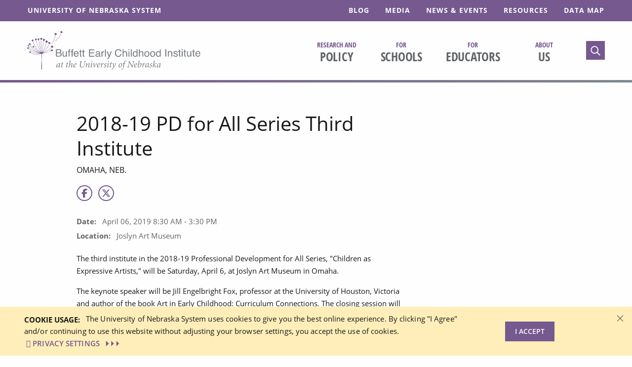

--- FILE ---
content_type: text/html; charset=utf-8
request_url: https://buffettinstitute.nebraska.edu/news-and-events/events/past-events/2018-19-pd-for-all-series-third-institute
body_size: 18607
content:


<!DOCTYPE html>
<html lang="en">
<head>
    <meta http-equiv="X-UA-Compatible" content="IE=edge">
    <meta content="width=device-width, initial-scale=1.0" name="viewport" />
    
<link rel="canonical" href="https://buffettinstitute.nebraska.edu/news-and-events/events/past-events/2018-19-pd-for-all-series-third-institute">
<title>2018-19 PD for All Series Third Institute</title>
<meta name="description" content="" />
<meta name="twitter:card" content="summary_large_image">
<meta name="title" property="og:title" content="2018-19 PD for All Series Third Institute" />
<meta property="og:url" content="https://buffettinstitute.nebraska.edu/news-and-events/events/past-events/2018-19-pd-for-all-series-third-institute" />
<meta property="og:image" content="" />
<meta property="og:description" content="" />
    
<!-- Begin Favicon -->
<link rel="apple-touch-icon" sizes="76x76" href="https://nebraska.edu/_files/img/buffett-favicon/apple-touch-icon.png">
<link rel="icon" type="image/png" sizes="32x32" href="https://nebraska.edu/_files/img/buffett-favicon/favicon-32x32.png">
<link rel="icon" type="image/png" sizes="16x16" href="https://nebraska.edu/_files/img/buffett-favicon/favicon-16x16.png">
<link rel="mask-icon" href="https://nebraska.edu/_files/img/buffett-favicon/safari-pinned-tab.svg" color="#5bbad5">
<meta name="msapplication-TileColor" content="#2b5797">
<meta name="theme-color" content="#ffffff">
<!-- End Favicon -->
    <script src="https://kit.fontawesome.com/5b14b07c58.js" crossorigin="anonymous" data-search-pseudo-elements></script>
    <link rel="stylesheet" href="https://nebraska.edu/_files/css/buffett.min.css" />
    <link rel="stylesheet" href="https://use.typekit.net/ock3zrh.css">
    

        <!-- Google Tag Manager -->
        <script>
        (function (w, d, s, l, i) {
            w[l] = w[l] || []; w[l].push({
                'gtm.start':
                new Date().getTime(), event: 'gtm.js'
            }); var f = d.getElementsByTagName(s)[0],
            j = d.createElement(s), dl = l != 'dataLayer' ? '&l=' + l : ''; j.async = true; j.src =
            'https://www.googletagmanager.com/gtm.js?id=' + i + dl; f.parentNode.insertBefore(j, f);
        })(window, document, 'script', 'dataLayer', 'GTM-MMRKNXB');</script>
        <!-- End Google Tag Manager -->

</head>
<body>
        <!-- Google Tag Manager (noscript) -->
        <noscript>
            <iframe src="https://www.googletagmanager.com/ns.html?id=GTM-MMRKNXB"
                    height="0" width="0" style="display:none;visibility:hidden"></iframe>
        </noscript>
        <!-- End Google Tag Manager (noscript) -->

    <a href="#main-content" class="c-skip-link button-primary show-on-focus">Skip to main content</a>
    <div class="grid-x">
        <div class="cell small-12 main-content-container">
            

    <!--Begin Mobile Header-->


    <div class="title-bar hide-for-large-up small-12 hide-for-large">
        <div class="title-bar-left">
            

<a href="/" target="_self" aria-label="Return to Home Page">
    <img src="/-/media/projects/buffett/common/buffett-early-child-institute_horizontal_logo_small_white.svg?iar=0" class="mobile-logo" alt="" />
</a>
        </div>
        <div class="title-bar-right">
            <button class="menu-icon" type="button" data-toggle="offCanvasRight"></button>
        </div>
    </div>
    <div class="off-canvas position-right" id="offCanvasRight" data-off-canvas data-position="right" data-transition="overlap">
         <!-- Close button -->



<button class="close-button" aria-label="Close menu" type="button" data-close>
    <span aria-hidden="true">&times;</span><span class="sr-only">Close Menu</span>
</button>
    <ul class="vertical menu">
        <li class="searchform-mobile">
            
<form action="/search">    
    <input type="search" title="site search" name="q" placeholder="Keyword Search" />
</form>
        </li>
    </ul>

<ul class="vertical menu" data-drilldown>
    <!-- start of the drilldown multi level menu -->
    <!-- Primary Nav links-->
    
            <li>
                <a class="level-2" href="https://nebraska.edu" target="_blank">
                    University of Nebraska System
                </a>
            </li>
    <li>
        <a class="level-1" href="/policy-research" target="_self">
            Research and Policy
        </a>
    </li>
    <li>
        <a class="level-1" href="/schools" target="_self">
            For Schools
        </a>
    </li>
    <li>
        <a class="level-1" href="/educators" target="_self">
            For Educators
        </a>
    </li>
    <li>
        <a class="level-1" href="/about-us" target="_self">
            About Us
        </a>
    </li>
        <li>
            <a class="level-2" href="/blog" target="_self">Blog</a>
        </li>
        <li>
            <a class="level-2" href="/media" target="_self">Media</a>
        </li>
        <li>
            <a class="level-2" href="/news-and-events" target="_self">News &amp; Events</a>
        </li>
        <li>
            <a class="level-2" href="/resources" target="_self">Resources</a>
        </li>
        <li>
            <a class="level-2" href="https://childcaregap.org/" target="_blank">Map Tool</a>
        </li>

</ul>


    </div>

<!--Begin Desktop Header-->
<div class="desktop-header show-for-large" data-sticky-container>
    <header class="sticky" data-sticky data-options="anchor: page; marginTop: 0; stickyOn: medium;">
        



        <div class="menu-secondary-nav">
            <div class="grid-container">
                <div class="grid-x cell top-bar">
                    <div class="top-bar-left">
                        <ul class="menu align-left">
                            

<li><a target="_blank" rel="noopener noreferrer" href="https://nebraska.edu">University of Nebraska System</a></li>
                        </ul>
                    </div>
                    <div class="top-bar-right">
                            <ul class="menu align-right">
            <li>
<a href="/blog">Blog</a>            </li>
            <li>
<a href="/media">Media</a>            </li>
            <li>
<a href="/news-and-events">News &amp; Events</a>            </li>
            <li>
<a href="/resources">Resources</a>            </li>
            <li>
<a target="_blank" rel="noopener noreferrer" href="https://childcaregap.org/">Data Map</a>            </li>
    </ul>

                    </div>
                </div>
            </div>
        </div>

        <div class="menu-primary-nav">
            <div class="grid-container">
                <div class="grid-x cell top-bar">
                    <div class="cell small-3 top-bar-left">
                        

<a href="/" target="_self">
    <img src="/-/media/projects/buffett/common/logo.svg?iar=0" alt="Buffett Early Childhood Institute logo" />
</a>
                    </div>
                    <div class="top-bar-right">
                        

    <ul class="menu">
            <li>
                <a class="level-1" href="/policy-research" target="_self">
                        <span>Research and</span><br />Policy                </a>
            </li>
            <li>
                <a class="level-1" href="/schools" target="_self">
                        <span>For</span><br />Schools                </a>
            </li>
            <li>
                <a class="level-1" href="/educators" target="_self">
                        <span>For</span><br />Educators                </a>
            </li>
            <li>
                <a class="level-1" href="/about-us" target="_self">
                        <span>About</span><br />Us                </a>
            </li>

            <li>
                <button class="button search" data-toggle="searchform-desktop"><span class="show-for-sr">Toggle search</span><span class="far fa-search" aria-label="Search" data-fa-transform="left-8 grow-6 down-2"></span></button>
            </li>
    </ul>
        <div class="searchform" id="searchform-desktop" data-toggler data-animate="fade-in fade-out" data-closable>
            
<form action="/search">    
    <input type="search" title="site search" name="q" placeholder="Keyword Search" />
</form>
            <button class="close-button" data-close><span class="show-for-sr">Close</span><span class="fal fa-times"></span></button>
        </div>

                    </div>
                </div>
            </div>
        </div>
    </header>
</div>

            <main id="main-content">
                
                <div class="side-bar-layout ">
    <div class="grid-container full">
        <div class="grid-container">
            <div class="grid-x grid-padding-x">
                <div class="small-12 medium-8 large-7 large-offset-1 cell">
                    <div class="grid-container full side-bar-headline">
    <div class="grid-container">
        <div class="grid-x">
            <div class="cell auto">
                <h1>2018-19 PD for All Series Third Institute</h1>
                    <h3>Omaha, Neb. </h3>
            </div>
        </div>
    </div>
</div>

<div class="cell a-social-share">
    <ul>
        <li><a href="https://www.facebook.com/sharer/sharer.php?p[url]=https://buffettinstitute.nebraska.edu/news-and-events/events/past-events/2018-19-pd-for-all-series-third-institute" target="_blank" aria-label="Facebook" onclick="window.open(this.href, 'mywin','left=20,top=20,width=600,height=600,toolbar=1,resizable=0'); return false;"><span class="fab fa-facebook-f fa-lg"></span></a></li>
        <li><a href="https://x.com/intent/tweet?text=2018-19 PD for All Series Third Institute&url=https://buffettinstitute.nebraska.edu/news-and-events/events/past-events/2018-19-pd-for-all-series-third-institute" target="_blank" aria-label="X" onclick="window.open(this.href, 'mywin','left=20,top=20,width=500,height=500,toolbar=1,resizable=0'); return false;"><span class="fab fa-x-twitter fa-lg"></span></a></li>
    </ul>
</div>
                </div>
                <div class="small-12 medium-8 large-7 large-offset-1 cell side-bar-layout-content">
                    
<div class="grid-container full ">
    <div class="grid-container">
        <div class="grid-x">
            <div class="cell auto">
                <ul class="event-info">
                        <li>
                            <span>Date:  </span>
April 06, 2019
                            

8:30 AM - 3:30 PM

                        </li>
                    <li><span>Location:  </span>Joslyn Art Museum</li>
                </ul>
            </div>
        </div>
    </div>
</div>
<div class="cell">
    <p> The third institute in the 2018-19 Professional Development for All Series, "Children as Expressive Artists," will be Saturday, April 6, at Joslyn Art Museum in Omaha. </p>
<p>The keynote speaker will be Jill Engelbright Fox, professor at the University of Houston, Victoria and author of the book Art in Early Childhood: Curriculum Connections. The closing session will be presented by Laurel Bongiorno, dean of Champlain University's Division of Education &amp; Human Studies and former longtime faculty member in Champlain's education program.</p>
</div>
                </div>
                <div class="small-12 medium-4 large-3 cell side-bar">
                    
                </div>
            </div>
        </div>
    </div>

    
</div>
            </main>
                <div id="3A508D9FB14A4CA7A350FF993D0E78F0" data-closable data-sticky-container class="u-hidden">
        <div class="grid-container full callout c-callout global-alert" data-sticky data-stick-to="bottom" data-sticky-on="small">
            <div class="grid-container">
                <div class="grid-x">
                    <div class="cell medium-9">
                        <h3>COOKIE USAGE:</h3>
                        <p>The University of Nebraska System uses cookies to give you the best online experience.  By clicking &quot;I Agree&quot; and/or continuing to use this website without adjusting your browser settings, you accept the use of cookies.</p>
                        <p>
                            <a href="https://nebraska.edu/privacy-statement" target="_blank" rel="noopener" class="global-alert-link u-icon is-arrows">
                                PRIVACY SETTINGS
                            </a>
                        </p>
                    </div>
                        <div class="cell medium-3">
                            <button type="button" data-close class="button-primary">I Accept</button>
                        </div>
                </div>
            </div>

            <button class="close-button" aria-label="Dismiss alert" type="button" data-close>
                <span aria-hidden="true">&times;</span>
            </button>
        </div>
    </div>




        </div>
    </div>
    <footer>
        <div class="grid-container">
    <div class="grid-x">
        
    </div>
    <div class="grid-x grid-padding-y grid-padding-x">
        <h2 class="show-for-sr">Footer</h2>
        <!-- NU Logo -->
        <div class="small-12 medium-4 large-3 cell container-centered">
            

<a href="https://nebraska.edu" target="_blank" class="nu-logo" aria-label="Vertical Campus Lockup">
    <img src="/-/media/projects/buffett/common/nu-system-logo.svg?iar=0" alt="Vertical Campus Lockup" />
</a>
        </div>
        <!-- Quick Links -->
        <div class="small-12 medium-2 large-2 cell container-centered quick-links">
                <h3>Quick Links</h3>
    <ul>
            <li>
                <a href="/">Home</a>

            </li>
            <li>
                <a target="_blank" rel="noopener noreferrer" href="https://careers.nebraska.edu/postings/search?utf8=%E2%9C%93&amp;query=&amp;query_v0_posted_at_date=&amp;query_organizational_tier_3_id%5B%5D=74&amp;commit=Search">Careers</a>

            </li>
            <li>
                <a href="/contact-us">Contact</a>

            </li>
            <li>
                <a href="/news-and-events">News &amp; Events</a>

            </li>
    </ul>

        </div>
        <!-- Campusus -->
        <div class="small-12 medium-6 large-4 cell container-centered campuses">
                <h3>Campuses</h3>
    <ul>
            <li>
                <a target="_blank" rel="noopener noreferrer" href="http://www.unk.edu/">University of Nebraska at Kearney</a>

            </li>
            <li>
                <a target="_blank" rel="noopener noreferrer" href="http://www.unl.edu/">University of Nebraska–Lincoln</a>

            </li>
            <li>
                <a target="_blank" rel="noopener noreferrer" href="https://www.unmc.edu/">University of Nebraska Medical Center</a>

            </li>
            <li>
                <a target="_blank" rel="noopener noreferrer" href="https://www.unomaha.edu/">University of Nebraska at Omaha</a>

            </li>
    </ul>

        </div>
        <!-- Social Links & Giving -->
        <div class="small-12 medium-6 large-3 cell container-centered social">
            <div class="grid-x">
                
<div class="cell a-social-share">
    <ul>
                <li>
                    <a href="https://www.facebook.com/BuffettECI/" target="_blank" aria-label="Follow us on Facebook"><span class="fab fa-facebook-f fa-lg"></span></a>
                </li>
                <li>
                    <a href="https://twitter.com/BuffettECI" target="_blank" aria-label="Follow us on Twitter"><span class="fab fa-x-twitter fa-lg"></span></a>
                </li>
                <li>
                    <a href="https://www.linkedin.com/company/buffett-early-childhood-institute/" target="_blank" aria-label="Follow us on LinkedIn"><span class="fab fa-linkedin-in fa-lg"></span></a>
                </li>
                <li>
                    <a href="https://www.youtube.com/channel/UC4A_OwGg0hELLXpLEjT3xOA" target="_blank" aria-label="Follow us on Youtube"><span class="fab fa-youtube fa-lg"></span></a>
                </li>
    </ul>
</div>

                <!-- Giving - Foundation -->
                <div class="cell">
                    

                    
                </div>
                
            </div>
        </div>
    </div>
    <!-- Copyright & Policies Info -->
    <div class="grid-x grid-margin-y">
        <div class="small-12 medium-5 cell copyright">
<small>
                    &copy; 2026 University of Nebraska Board of Regents
                </small>

        </div>
        <div class="small-12 medium-7 cell policies">
            <small>
                
<a target="_blank" rel="noopener noreferrer" href="https://nebraska.edu/accessibility-statement">Accessibility Statement</a>
                
<a target="_blank" rel="noopener noreferrer" href="https://nebraska.edu/nondiscrimination">Notice of Nondiscrimination</a>
                
<a target="_blank" rel="noopener noreferrer" href="https://nebraska.edu/privacy-statement">Online Privacy Statement</a>
            </small>
        </div>
    </div>
</div>
    </footer>

        <div id="PageTagListing" style="display: none; visibility: hidden" aria-hidden="true">
                <div class="tagName">Professional development</div>
                <div class="tagName">Superintendents’ Early Childhood Plan</div>
                <div class="tagName">Teachers</div>
        </div>


    <script src="https://code.jquery.com/jquery-3.7.1.min.js" integrity="sha256-/JqT3SQfawRcv/BIHPThkBvs0OEvtFFmqPF/lYI/Cxo=" crossorigin="anonymous"></script>
    <script src="https://nebraska.edu/_files/js/buffett.min.js"></script>
    
    
    
    <script>
         function setConfirmCookie(id) {
             var d = new Date();
             d.setTime(d.getTime() + (90 * 24 * 60 * 60 * 1000));
             var expires = "expires=" + d.toUTCString();
             document.cookie = id + "=1;" + expires + ";path=/;" + "domain=.nebraska.edu";
         }
    </script>
<script>
             document.addEventListener("DOMContentLoaded", function () {
                 $("#3A508D9FB14A4CA7A350FF993D0E78F0 button").click(function () {                 
                     setConfirmCookie("3A508D9FB14A4CA7A350FF993D0E78F0");
                 });
             });
        </script>

</body>
</html>


--- FILE ---
content_type: image/svg+xml
request_url: https://buffettinstitute.nebraska.edu/-/media/projects/buffett/common/buffett-early-child-institute_horizontal_logo_small_white.svg?iar=0
body_size: 25272
content:
<?xml version="1.0" encoding="utf-8"?>
<!-- Generator: Adobe Illustrator 19.0.0, SVG Export Plug-In . SVG Version: 6.00 Build 0)  -->
<svg version="1.1" id="Layer_1" xmlns="http://www.w3.org/2000/svg" xmlns:xlink="http://www.w3.org/1999/xlink" x="0px" y="0px"
	 viewBox="-39.7 207.2 363.1 80.9" style="enable-background:new -39.7 207.2 363.1 80.9;" xml:space="preserve">
<style type="text/css">
	.st0{fill:#FFFFFF;}
</style>
<g>
	<path class="st0" d="M20.9,245.4h6.8c1.8,0,3.2,0.5,3.9,1.6c0.5,0.6,0.7,1.4,0.7,2.2c0,1-0.3,1.8-0.8,2.4c-0.3,0.3-0.7,0.6-1.3,0.9
		c0.8,0.3,1.4,0.6,1.8,1c0.7,0.7,1.1,1.6,1.1,2.8c0,1-0.3,1.9-1,2.7c-1,1.2-2.5,1.8-4.5,1.8h-6.7V245.4L20.9,245.4z M26.8,251.8
		c0.9,0,1.6-0.1,2.1-0.4c0.8-0.4,1.2-1.1,1.2-2.1s-0.4-1.7-1.3-2c-0.5-0.2-1.2-0.3-2.1-0.3h-3.8v4.7h3.9V251.8z M27.6,258.9
		c1.3,0,2.2-0.4,2.8-1.1c0.4-0.5,0.5-1,0.5-1.7c0-1.1-0.5-1.9-1.5-2.3c-0.5-0.2-1.3-0.3-2.2-0.3h-4.3v5.4L27.6,258.9L27.6,258.9z"/>
	<path class="st0" d="M36.7,249.5v7.4c0,0.6,0.1,1,0.3,1.4c0.3,0.7,1,1,1.9,1c1.3,0,2.2-0.6,2.7-1.8c0.3-0.6,0.4-1.5,0.4-2.6v-5.5
		h1.9v11.2h-1.8V259c-0.2,0.4-0.5,0.8-0.9,1.1c-0.7,0.6-1.6,0.9-2.6,0.9c-1.6,0-2.7-0.5-3.3-1.6c-0.3-0.6-0.5-1.3-0.5-2.3v-7.6H36.7
		L36.7,249.5z"/>
	<path class="st0" d="M47.8,246.1c0.4-0.6,1.3-1,2.6-1c0.1,0,0.2,0,0.4,0c0.1,0,0.3,0,0.4,0v1.7c-0.2,0-0.3,0-0.4,0s-0.2,0-0.3,0
		c-0.6,0-0.9,0.1-1.1,0.4c-0.1,0.3-0.2,1-0.2,2.3h1.9v1.5h-1.9v9.6h-1.9V251h-1.6v-1.5h1.6v-1.8C47.4,247,47.5,246.5,47.8,246.1
		L47.8,246.1z"/>
	<path class="st0" d="M54.2,246.1c0.4-0.6,1.3-1,2.6-1c0.1,0,0.2,0,0.4,0s0.3,0,0.4,0v1.7c-0.2,0-0.3,0-0.4,0s-0.2,0-0.3,0
		c-0.6,0-0.9,0.1-1.1,0.4c-0.1,0.3-0.2,1-0.2,2.3h1.9v1.5h-1.9v9.6h-1.9V251h-1.6v-1.5h1.6v-1.8C53.8,247,53.9,246.5,54.2,246.1
		L54.2,246.1z"/>
	<path class="st0" d="M65.7,249.8c0.8,0.4,1.3,0.9,1.7,1.4c0.4,0.6,0.6,1.2,0.8,2c0.1,0.5,0.2,1.3,0.2,2.5H60c0,1.1,0.3,2,0.8,2.7
		c0.5,0.7,1.3,1,2.4,1c1,0,1.8-0.3,2.4-1c0.3-0.4,0.6-0.8,0.7-1.3h1.9c0,0.4-0.2,0.9-0.5,1.4s-0.6,0.9-0.9,1.2
		c-0.6,0.6-1.3,0.9-2.2,1.1c-0.5,0.1-1,0.2-1.6,0.2c-1.4,0-2.6-0.5-3.6-1.5s-1.5-2.4-1.5-4.3c0-1.8,0.5-3.3,1.5-4.4
		c1-1.1,2.3-1.7,3.9-1.7C64.2,249.3,64.9,249.4,65.7,249.8L65.7,249.8z M66.4,254.2c-0.1-0.8-0.3-1.5-0.5-1.9
		c-0.5-0.9-1.4-1.4-2.6-1.4c-0.9,0-1.6,0.3-2.2,0.9c-0.6,0.6-0.9,1.4-0.9,2.4H66.4L66.4,254.2z"/>
	<path class="st0" d="M71.2,246.4h1.9v3.1h1.8v1.5h-1.8v7.3c0,0.4,0.1,0.7,0.4,0.8c0.1,0.1,0.4,0.1,0.7,0.1c0.1,0,0.2,0,0.3,0
		c0.1,0,0.2,0,0.4,0v1.5c-0.2,0.1-0.5,0.1-0.7,0.1s-0.5,0-0.8,0c-0.9,0-1.5-0.2-1.8-0.7c-0.3-0.4-0.5-1-0.5-1.7V251h-1.5v-1.5h1.5
		L71.2,246.4L71.2,246.4z"/>
	<path class="st0" d="M77.2,246.4h1.9v3.1h1.8v1.5h-1.8v7.3c0,0.4,0.1,0.7,0.4,0.8c0.1,0.1,0.4,0.1,0.7,0.1c0.1,0,0.2,0,0.3,0
		s0.2,0,0.4,0v1.5c-0.2,0.1-0.4,0.1-0.7,0.1c-0.2,0-0.5,0-0.8,0c-0.9,0-1.5-0.2-1.8-0.7c-0.3-0.4-0.5-1-0.5-1.7V251h-1.5v-1.5h1.5
		v-3.1H77.2z"/>
	<polygon class="st0" points="90,245.4 101.4,245.4 101.4,247.3 92.1,247.3 92.1,252 100.7,252 100.7,253.7 92.1,253.7 92.1,258.9 
		101.6,258.9 101.6,260.8 90,260.8 	"/>
	<path class="st0" d="M110.3,254c0.4-0.1,0.7-0.2,0.9-0.5c0.1-0.2,0.1-0.4,0.1-0.7c0-0.6-0.2-1.1-0.7-1.4c-0.5-0.3-1.1-0.4-2-0.4
		c-1,0-1.7,0.3-2.1,0.8c-0.2,0.3-0.4,0.7-0.5,1.3h-1.8c0-1.4,0.5-2.3,1.4-2.9c0.9-0.5,1.9-0.8,3.1-0.8c1.3,0,2.4,0.3,3.3,0.8
		c0.8,0.5,1.2,1.3,1.2,2.3v6.4c0,0.2,0,0.4,0.1,0.5s0.3,0.2,0.5,0.2c0.1,0,0.2,0,0.3,0s0.2,0,0.3,0v1.4c-0.3,0.1-0.5,0.1-0.7,0.2
		c-0.2,0-0.4,0-0.6,0c-0.7,0-1.1-0.2-1.4-0.7c-0.2-0.2-0.3-0.6-0.3-1c-0.4,0.5-1,0.9-1.7,1.3c-0.7,0.4-1.5,0.6-2.4,0.6
		c-1.1,0-1.9-0.3-2.6-0.9c-0.7-0.6-1-1.4-1-2.4s0.3-1.8,1-2.4c0.7-0.6,1.5-0.9,2.6-1.1L110.3,254L110.3,254z M106.2,259.1
		c0.4,0.3,0.9,0.5,1.4,0.5c0.7,0,1.3-0.2,2-0.5c1.1-0.5,1.6-1.3,1.6-2.5v-1.5c-0.2,0.1-0.5,0.3-0.9,0.4c-0.4,0.1-0.7,0.2-1.1,0.2
		l-1.2,0.1c-0.7,0.1-1.2,0.2-1.6,0.4c-0.6,0.3-0.9,0.8-0.9,1.6C105.6,258.3,105.8,258.8,106.2,259.1L106.2,259.1z"/>
	<path class="st0" d="M116.4,249.6h1.8v1.9c0.1-0.4,0.5-0.8,1.1-1.4c0.6-0.5,1.3-0.8,2-0.8c0,0,0.1,0,0.2,0c0.1,0,0.2,0,0.4,0v2
		c-0.1,0-0.2,0-0.3,0s-0.2,0-0.3,0c-1,0-1.7,0.3-2.2,0.9c-0.5,0.6-0.8,1.3-0.8,2.1v6.4h-1.9V249.6L116.4,249.6z"/>
	<polygon class="st0" points="123.6,245.4 125.5,245.4 125.5,260.8 123.6,260.8 	"/>
	<path class="st0" d="M135.6,249.6h2.1c-0.3,0.7-0.9,2.4-1.8,4.9c-0.7,1.9-1.3,3.5-1.8,4.7c-1.1,2.8-1.9,4.6-2.3,5.2
		c-0.5,0.6-1.2,0.9-2.3,0.9c-0.3,0-0.5,0-0.6,0s-0.3-0.1-0.5-0.1v-1.7c0.3,0.1,0.6,0.1,0.7,0.2c0.1,0,0.3,0,0.4,0
		c0.4,0,0.6-0.1,0.8-0.2s0.3-0.3,0.4-0.4c0-0.1,0.2-0.3,0.4-0.9c0.2-0.5,0.4-0.9,0.5-1.1l-4.2-11.5h2.2l3.1,9.1L135.6,249.6
		L135.6,249.6z"/>
	<path class="st0" d="M156.3,246.5c1.1,1,1.7,2.2,1.8,3.5H156c-0.2-1-0.7-1.8-1.4-2.3c-0.7-0.6-1.7-0.9-2.9-0.9
		c-1.5,0-2.7,0.5-3.7,1.6c-0.9,1.1-1.4,2.7-1.4,4.9c0,1.8,0.4,3.3,1.3,4.4c0.8,1.1,2.1,1.7,3.8,1.7c1.5,0,2.7-0.6,3.5-1.8
		c0.4-0.6,0.7-1.4,1-2.4h2.1c-0.2,1.6-0.8,3-1.8,4.1c-1.2,1.3-2.9,2-5,2c-1.8,0-3.3-0.5-4.5-1.6c-1.6-1.4-2.4-3.6-2.4-6.6
		c0-2.3,0.6-4.1,1.8-5.6c1.3-1.6,3.1-2.4,5.4-2.4C153.7,245,155.2,245.5,156.3,246.5L156.3,246.5z"/>
	<path class="st0" d="M160.7,245.4h1.9v5.7c0.5-0.6,0.9-1,1.2-1.2c0.6-0.4,1.4-0.6,2.3-0.6c1.7,0,2.8,0.6,3.4,1.7
		c0.3,0.6,0.5,1.5,0.5,2.6v7.2h-2v-7c0-0.8-0.1-1.4-0.3-1.8c-0.3-0.6-1-0.9-2-0.9c-0.8,0-1.5,0.3-2.2,0.8c-0.6,0.5-1,1.5-1,3v5.9
		h-1.9v-15.4H160.7z"/>
	<path class="st0" d="M172.8,245.4h2v2.1h-2V245.4L172.8,245.4z M172.8,249.6h2v11.1h-2V249.6L172.8,249.6z"/>
	<polygon class="st0" points="177.8,245.4 179.7,245.4 179.7,260.7 177.8,260.7 	"/>
	<path class="st0" d="M188.8,249.9c0.3,0.2,0.7,0.6,1.2,1.1v-5.6h1.8v15.4h-1.7v-1.6c-0.4,0.7-1,1.2-1.6,1.5
		c-0.6,0.3-1.3,0.5-2.1,0.5c-1.3,0-2.4-0.5-3.3-1.6c-0.9-1-1.4-2.4-1.4-4.2c0-1.6,0.4-3,1.3-4.2c0.8-1.2,2.1-1.8,3.6-1.8
		C187.5,249.4,188.2,249.5,188.8,249.9L188.8,249.9z M184.5,258.3c0.5,0.8,1.3,1.2,2.5,1.2c0.9,0,1.6-0.4,2.2-1.1
		c0.6-0.7,0.9-1.8,0.9-3.2c0-1.4-0.3-2.5-0.9-3.1c-0.6-0.7-1.3-1-2.2-1c-1,0-1.7,0.4-2.3,1.1s-0.9,1.8-0.9,3.2
		C183.8,256.5,184,257.5,184.5,258.3L184.5,258.3z"/>
	<path class="st0" d="M194.7,245.4h1.9v5.7c0.5-0.6,0.9-1,1.2-1.2c0.6-0.4,1.4-0.6,2.3-0.6c1.7,0,2.8,0.6,3.4,1.7
		c0.3,0.6,0.5,1.5,0.5,2.6v7.2h-2v-7c0-0.8-0.1-1.4-0.3-1.8c-0.3-0.6-1-0.9-2-0.9c-0.8,0-1.5,0.3-2.2,0.8c-0.6,0.5-1,1.5-1,3v5.9
		h-1.9v-15.4H194.7z"/>
	<path class="st0" d="M215.1,250.7c1,1,1.5,2.4,1.5,4.2s-0.4,3.3-1.3,4.5c-0.9,1.2-2.3,1.8-4.1,1.8c-1.6,0-2.8-0.5-3.7-1.6
		c-0.9-1-1.4-2.4-1.4-4.2c0-1.9,0.5-3.4,1.5-4.5c1-1.1,2.3-1.7,3.9-1.7C212.9,249.2,214.1,249.7,215.1,250.7L215.1,250.7z
		 M213.9,258.1c0.5-0.9,0.7-2,0.7-3.1c0-1-0.2-1.9-0.5-2.5c-0.5-1-1.5-1.5-2.8-1.5c-1.2,0-2,0.4-2.5,1.3s-0.8,1.9-0.8,3.2
		c0,1.2,0.3,2.2,0.8,3c0.5,0.8,1.4,1.2,2.5,1.2C212.6,259.5,213.5,259,213.9,258.1L213.9,258.1z"/>
	<path class="st0" d="M227.3,250.7c1,1,1.5,2.4,1.5,4.2s-0.4,3.3-1.3,4.5c-0.9,1.2-2.3,1.8-4.1,1.8c-1.6,0-2.8-0.5-3.7-1.6
		c-0.9-1-1.4-2.4-1.4-4.2c0-1.9,0.5-3.4,1.5-4.5c1-1.1,2.3-1.7,3.9-1.7C225,249.2,226.3,249.7,227.3,250.7L227.3,250.7z
		 M226.1,258.1c0.5-0.9,0.7-2,0.7-3.1c0-1-0.2-1.9-0.5-2.5c-0.5-1-1.5-1.5-2.8-1.5c-1.2,0-2,0.4-2.5,1.3s-0.8,1.9-0.8,3.2
		c0,1.2,0.3,2.2,0.8,3c0.5,0.8,1.4,1.2,2.5,1.2C224.8,259.5,225.6,259,226.1,258.1L226.1,258.1z"/>
	<path class="st0" d="M237.4,249.9c0.3,0.2,0.7,0.6,1.2,1.1v-5.6h1.8v15.4h-1.7v-1.6c-0.4,0.7-1,1.2-1.6,1.5
		c-0.6,0.3-1.3,0.5-2.1,0.5c-1.3,0-2.4-0.5-3.3-1.6c-0.9-1-1.4-2.4-1.4-4.2c0-1.6,0.4-3,1.3-4.2c0.8-1.2,2.1-1.8,3.6-1.8
		C236.1,249.4,236.8,249.5,237.4,249.9L237.4,249.9z M233.1,258.3c0.5,0.8,1.3,1.2,2.5,1.2c0.9,0,1.6-0.4,2.2-1.1
		c0.6-0.7,0.9-1.8,0.9-3.2c0-1.4-0.3-2.5-0.9-3.1c-0.6-0.7-1.3-1-2.2-1c-1,0-1.7,0.4-2.3,1.1c-0.6,0.7-0.9,1.8-0.9,3.2
		C232.4,256.5,232.6,257.5,233.1,258.3L233.1,258.3z"/>
	<polygon class="st0" points="250,245.1 252.1,245.1 252.1,260.5 250,260.5 	"/>
	<path class="st0" d="M255.3,249.3h1.8v1.6c0.5-0.7,1.1-1.1,1.7-1.4s1.3-0.4,2-0.4c1.6,0,2.7,0.6,3.3,1.7c0.3,0.6,0.5,1.5,0.5,2.6
		v7.2h-2v-7c0-0.7-0.1-1.2-0.3-1.6c-0.3-0.7-1-1-1.9-1c-0.5,0-0.8,0-1.1,0.1c-0.5,0.2-1,0.5-1.4,0.9c-0.3,0.4-0.5,0.7-0.6,1.1
		c-0.1,0.4-0.1,1-0.1,1.7v5.9h-1.9V249.3L255.3,249.3z"/>
	<path class="st0" d="M268.6,257c0.1,0.6,0.2,1.1,0.5,1.4c0.5,0.6,1.4,0.9,2.6,0.9c0.7,0,1.4-0.2,1.9-0.5c0.6-0.3,0.8-0.8,0.8-1.4
		c0-0.5-0.2-0.8-0.7-1.1c-0.3-0.2-0.8-0.3-1.7-0.5l-1.5-0.4c-1-0.2-1.7-0.5-2.2-0.8c-0.8-0.5-1.3-1.2-1.3-2.1c0-1.1,0.4-1.9,1.2-2.6
		c0.8-0.7,1.9-1,3.2-1c1.7,0,3,0.5,3.8,1.5c0.5,0.6,0.7,1.3,0.7,2h-1.8c0-0.4-0.2-0.8-0.5-1.2c-0.5-0.5-1.2-0.7-2.3-0.7
		c-0.7,0-1.3,0.1-1.7,0.4c-0.4,0.3-0.6,0.6-0.6,1.1s0.3,0.9,0.8,1.2c0.3,0.2,0.7,0.3,1.3,0.5l1.3,0.3c1.4,0.3,2.3,0.6,2.8,0.9
		c0.7,0.5,1.1,1.2,1.1,2.3c0,1-0.4,1.9-1.2,2.6c-0.8,0.7-2,1.1-3.6,1.1c-1.7,0-2.9-0.4-3.7-1.1c-0.7-0.8-1.1-1.7-1.1-2.8H268.6
		L268.6,257z"/>
	<path class="st0" d="M278.8,246.2h1.9v3.1h1.8v1.5h-1.8v7.3c0,0.4,0.1,0.7,0.4,0.8c0.1,0.1,0.4,0.1,0.7,0.1c0.1,0,0.2,0,0.3,0
		c0.1,0,0.2,0,0.4,0v1.5c-0.2,0.1-0.5,0.1-0.7,0.1s-0.5,0-0.8,0c-0.9,0-1.5-0.2-1.8-0.7c-0.3-0.4-0.5-1-0.5-1.7v-7.4h-1.5v-1.5h1.5
		v-3.1H278.8z"/>
	<path class="st0" d="M284.5,245.1h2v2.1h-2V245.1L284.5,245.1z M284.5,249.3h2v11.1h-2V249.3L284.5,249.3z"/>
	<path class="st0" d="M289.7,246.2h1.9v3.1h1.8v1.5h-1.8v7.3c0,0.4,0.1,0.7,0.4,0.8c0.1,0.1,0.4,0.1,0.7,0.1c0.1,0,0.2,0,0.3,0
		c0.1,0,0.2,0,0.4,0v1.5c-0.2,0.1-0.5,0.1-0.7,0.1s-0.5,0-0.8,0c-0.9,0-1.5-0.2-1.8-0.7c-0.3-0.4-0.5-1-0.5-1.7v-7.4h-1.5v-1.5h1.5
		v-3.1H289.7z"/>
	<path class="st0" d="M297.3,249.3v7.4c0,0.6,0.1,1,0.3,1.4c0.3,0.7,1,1,1.9,1c1.3,0,2.2-0.6,2.7-1.8c0.3-0.6,0.4-1.5,0.4-2.6v-5.5
		h1.9v11.2h-1.8v-1.6c-0.2,0.4-0.5,0.8-0.9,1.1c-0.7,0.6-1.6,0.9-2.6,0.9c-1.6,0-2.7-0.5-3.3-1.6c-0.3-0.6-0.5-1.3-0.5-2.3v-7.6
		H297.3L297.3,249.3z"/>
	<path class="st0" d="M307.9,246.2h1.9v3.1h1.8v1.5h-1.8v7.3c0,0.4,0.1,0.7,0.4,0.8c0.1,0.1,0.4,0.1,0.7,0.1c0.1,0,0.2,0,0.3,0
		c0.1,0,0.2,0,0.4,0v1.5c-0.2,0.1-0.5,0.1-0.7,0.1s-0.5,0-0.8,0c-0.9,0-1.5-0.2-1.8-0.7c-0.3-0.4-0.5-1-0.5-1.7v-7.4h-1.5v-1.5h1.5
		v-3.1H307.9z"/>
	<path class="st0" d="M320.7,249.6c0.8,0.4,1.3,0.9,1.7,1.4c0.4,0.6,0.6,1.2,0.8,2c0.1,0.5,0.2,1.3,0.2,2.5H315c0,1.1,0.3,2,0.8,2.7
		c0.5,0.7,1.3,1,2.4,1c1,0,1.8-0.3,2.4-1c0.3-0.4,0.6-0.8,0.7-1.3h1.9c0,0.4-0.2,0.9-0.5,1.4s-0.6,0.9-0.9,1.2
		c-0.6,0.6-1.3,0.9-2.1,1.1c-0.5,0.1-1,0.2-1.6,0.2c-1.4,0-2.6-0.5-3.6-1.5s-1.5-2.4-1.5-4.3c0-1.8,0.5-3.3,1.5-4.4s2.3-1.7,3.9-1.7
		C319.1,249,319.9,249.2,320.7,249.6L320.7,249.6z M321.4,254c-0.1-0.8-0.3-1.5-0.5-2c-0.5-0.9-1.4-1.4-2.6-1.4
		c-0.9,0-1.6,0.3-2.2,0.9s-0.9,1.4-0.9,2.4L321.4,254L321.4,254z"/>
	<g>
		<path class="st0" d="M32.4,207.2c-0.6-0.1-2-0.1-2.6,1.9c0,0,0,0.1,0,0.1c0.2,0.6,0.5,1,0.9,1.3c0.4,0.4,0.7,0.7,0.9,1.2
			C29,217.7,25,223,19.4,228c0,0-0.1,0.1-0.1,0.2l0.1,0.8c0,0.1,0.1,0.1,0.1,0.2c0,0,0,0,0.1,0c0.1,0,0.1,0,0.1-0.1
			c0.8-0.9,1.7-1.8,2.5-2.6c4-4.1,8.1-8.4,10-14.7c2.2-0.2,2.6-1.2,2.7-1.8C35,208.8,33.8,207.4,32.4,207.2z"/>
		<path class="st0" d="M12.4,234.2C12.4,234.2,12.4,234.2,12.4,234.2c0.1,0,0.2,0,0.2-0.1c3.7-5.5,6.3-11.7,7.6-18.5
			c1.3,0.2,1.8-0.4,2.2-1c0.1-0.2,0.3-0.4,0.4-0.5c0,0,0.1-0.1,0.1-0.2c-0.2-1-0.8-1.9-1.6-2.4c-0.7-0.4-1.5-0.5-2.2-0.3
			c0,0,0,0,0,0c-0.9,0.6-1.3,1.6-1.3,2.5c0.1,0.8,0.5,1.2,0.9,1.5c0.3,0.2,0.5,0.4,0.7,0.8c-1.4,6.4-4,12.8-7.1,17.1
			c0,0,0,0.1,0,0.1l0.1,0.8C12.2,234.1,12.3,234.2,12.4,234.2z"/>
		<path class="st0" d="M14.7,238.4c-1-0.9-2.8-1.2-4.2-0.1c0,0-0.1,0.1-0.1,0.1c-0.2,1.4,0.2,2.1,0.5,2.8c0.1,0.2,0.2,0.4,0.3,0.7
			c-4.4,3.7-9.1,6.8-14.1,9.2c-0.2,0-0.3,0.1-0.4,0.1c-0.3,0.1-1.4,0.4-2.4,0.8c0.8-0.8,1.6-1.7,2.4-2.5c4-4.2,8.2-8.5,10.2-14.8
			c2.3-0.2,2.7-1.2,2.7-1.8c0.1-1.1-1.1-2.4-2.5-2.7c-0.6-0.1-2-0.1-2.7,2c0,0,0,0.1,0,0.1c0.2,0.6,0.5,1,0.9,1.3
			c0.4,0.4,0.7,0.7,0.9,1.2c-2.8,6.3-7,11.7-13.4,17.2c4-5.7,6.8-12.5,8.4-20.3c1.4,0.2,1.8-0.5,2.3-1.1c0.1-0.2,0.3-0.4,0.4-0.5
			c0,0,0.1-0.1,0.1-0.2c-0.2-1.1-0.9-2.1-1.8-2.6c-0.7-0.4-1.4-0.5-2.1-0.2c-0.8,0.5-1.4,1.7-1.3,2.6c0.1,0.9,0.5,1.3,0.9,1.6
			c0.2,0.2,0.5,0.4,0.6,0.8c-1.6,7.1-4.4,14-7.7,18.5c1.2-4.8,1.4-10.4,1.7-16c0.1-2.1,0.2-4.3,0.4-6.5c0.7,0.3,1.4,0.2,2-0.3
			c0.9-0.8,1.2-2.3,0.8-3.5c-0.3-0.9-1.1-1.4-2-1.4c0,0-0.1,0-0.1,0c-0.8,0.4-1.4,1.2-1.6,2c-0.3,1-0.2,2,0.3,2.9
			c-0.5,2.9-0.6,6.2-0.8,9.4c-0.2,5.2-0.5,10.6-2.1,14.6c0.1-4.5-0.3-8.5-0.7-12.4c-0.5-4.4-0.9-8.6-0.5-13.1c0.3-0.5,0.8-0.8,1.3-1
			c0.7-0.4,1.5-0.7,1.4-2c-0.1-1.2-1.3-1.9-2.4-1.9c0,0,0,0,0,0c-1,0-2.2,0.6-2.4,2.2c-0.1,0.8,0.4,1.2,0.8,1.5
			c0.3,0.2,0.5,0.4,0.7,0.8c-0.7,4.9-0.2,9.7,0.3,14.3c0.4,3.7,0.8,7.2,0.6,10.7c-1.2-4.6-2.1-9.5-3-14.3c-0.7-3.4-1.3-7-2.1-10.4
			c0.5-0.7,1.1-1.6,1.2-2.9c0,0,0-0.1,0-0.1c-0.6-0.8-1.8-1-2.8-0.5c-0.8,0.4-1.6,1.4-1.2,3c0.4,1,1.1,1.1,1.8,1.2
			c0.1,0,0.2,0,0.3,0.1c0.4,2.3,0.9,4.8,1.3,7.1c0.3,1.9,0.7,3.7,1,5.5c0.3,1.6,0.7,3.2,1,4.8c0.5,2.3,1,4.5,1.3,6.6
			c-0.6-1.3-1.2-2.5-1.7-3.7c-3-6.4-6.1-13.1-7.9-20.7c0.2-0.3,0.4-0.5,0.6-0.7c0.5-0.5,1-1,0.9-2.2c0,0,0-0.1,0-0.1
			c-0.7-0.7-2.1-0.9-3.2-0.4c-0.8,0.4-1.2,1.2-1.1,2c0,1.1,0.8,1.3,1.4,1.5c0.2,0.1,0.5,0.2,0.7,0.3c1.9,8.7,8,21.3,9.6,24.4
			c-7.4-5.4-11.9-13.9-15.6-22.3c0.9-0.7,1.1-2.4,0.5-3.6c0,0,0-0.1-0.1-0.1c-0.9-0.5-1.9-0.5-2.6,0c-0.7,0.5-1.1,1.3-1.1,2.3
			c0,0,0,0,0,0.1c0.2,0.6,0.8,0.8,1.4,1c0.3,0.1,0.6,0.2,0.8,0.3c4.3,10.2,8.9,17.2,14.6,22.1c-4.3-2.8-8.1-6.1-11.4-10
			c0.2-0.3,0.3-0.8,0.2-1.3c-0.1-0.7-0.4-1.2-0.8-1.5c0,0,0,0-0.1,0c-0.9-0.2-1.7,0.1-2.3,0.7c-0.5,0.6-0.6,1.4-0.3,2.2
			c0,0,0,0,0,0.1c0.4,0.6,1.3,0.6,2,0.5c0.3,0,0.7,0,0.9,0c3.1,4.6,7.8,7.8,12,10.6c0.1,0.1,0.3,0.2,0.4,0.3c-0.2,0-0.3-0.1-0.4-0.1
			c-9.7-3.7-16-9.2-19.5-16.7c0.5-0.7,1-1.4,0.6-2.4c0,0,0-0.1-0.1-0.1c-0.4-0.2-0.6-0.4-0.8-0.8c0-0.1-0.1-0.1-0.2-0.1
			c-1.1-0.1-1.9,0.2-2.4,0.7c-0.5,0.5-0.6,1.3-0.5,2.4c0,0,0,0,0,0.1c0.4,0.8,1.2,0.8,1.9,0.9c0.3,0,0.6,0,0.8,0.1
			c3,6.7,8.5,10.9,13.8,14.1c-6.8-2.5-13-5.5-16.3-11.3c0.4-0.5,0.6-1.2,0.5-1.7c-0.1-0.4-0.3-0.8-0.6-1c0,0-0.1,0-0.1,0
			c-1.5-0.2-2.4,0.4-2.6,1.9c0,0.7,0.7,0.9,1.2,1c0.5,0.1,0.9,0.2,0.9,0.6c0,0,0,0,0,0.1c4.1,7.2,14.3,10.8,21.7,13.5c0,0,0,0,0.1,0
			h0.1c0.3,0.1,0.6,0.1,0.9,0.2c0.7,0.1,1.3,0.2,1.8,0.6c-11-0.3-19-3.7-23.8-10.4c0.1-0.9-0.1-1.5-0.3-2.2l0-0.1
			c0-0.1-0.1-0.1-0.1-0.1c-0.8-0.4-2.1-0.5-2.8,0.1c-0.3,0.3-0.7,0.8-0.4,1.8c0.5,1,1.5,1.4,3.1,1c4.6,6.2,12.3,9.8,22.8,10.5
			c-6.2,1.2-13.6,0.1-17.8-2.8c-0.1-0.2-0.1-0.4-0.2-0.5c-0.3-1-0.6-2.1-2.1-2.1c0,0,0,0,0,0c-0.5,0-0.8,0.2-1.1,0.5
			c-0.4,0.5-0.5,1.2-0.3,2.3c0,0.1,0.1,0.1,0.1,0.2c1.3,0.4,1.6,0.4,2.8,0.3l0.5,0c4.3,4,15.5,4.4,22.2,2.1c0.1,4.3-0.1,9-0.2,13.5
			c-0.2,6-0.4,12.1-0.1,17.6c0,0,0,0.1,0,0.2c-0.1,0.7-0.2,1.4,0.2,1.7c0.1,0.1,0.2,0.1,0.3,0.1c0.1,0,0.2,0,0.4-0.1
			c0.3,0,0.5-0.1,0.6-0.3c0.3-0.4,0.2-1,0.1-1.5c0-0.1,0-0.3,0-0.4c0.2-3.5,0-6.3-0.2-9.3c-0.1-1.9-0.3-3.8-0.3-6.1
			c-0.1-3.9,0.3-9.3,0.6-13.5c0.1-0.9,0.1-1.7,0.2-2.4c0.3,0,0.7-0.2,0.7-0.2l0.6-0.3c6.3-0.8,12-2.5,16.9-5.2
			c1,0.7,2.3,0.6,3.1,0.3c0.8-0.3,1.4-0.9,1.5-1.5c0.1-0.9-0.3-1.4-0.6-1.7c-0.7-0.5-1.8-0.5-2.8-0.1c-1,0.5-1.7,1.4-1.8,2.4
			c-2.6,1.4-7.7,3.8-13.1,4.2l-1.2,0.1c6.2-2.4,11.7-5.9,16.9-10.6c1,0.3,1.4,0.1,2-0.1c0.1,0,0.3-0.1,0.4-0.2c0,0,0.1,0,0.1,0
			l0.6-0.6c0,0,0,0,0,0C15.8,240.2,15.6,239.1,14.7,238.4z"/>
	</g>
	<path class="st0" d="M26.7,282.2c-0.2,0.9,0.2,1.2,0.4,1.2c0.3,0,1.9-0.9,2.9-1.9l-0.2-0.4c-0.6,0.4-1.3,0.9-1.5,0.9
		s-0.1-0.3,0-0.9c0.4-2.2,0.9-4.5,1.3-6.5l-0.1-0.1c-0.2,0-0.5-0.1-0.8-0.1c-0.4-0.1-0.7-0.1-1-0.1c-1.2,0-2.8,0.7-3.8,1.6
		c-1.2,1.1-2.2,3.2-2.2,5.3c0,1.7,0.7,2.1,1.1,2.1c0.3,0,1.3-0.6,1.6-0.9c1-0.8,1.9-1.7,2.7-2.8l0,0L26.7,282.2L26.7,282.2z
		 M26.6,275.2c0.7,0,1,0.1,1.4,0.2c-0.1,0.7-0.5,2.8-0.8,3.3c-0.3,0.6-1,1.4-1.5,1.9c-0.8,0.8-1.6,1.4-1.9,1.4
		c-0.4,0-0.5-0.5-0.5-1.3c0-0.7,0.2-2.1,0.7-3.2c0.6-1.3,1.2-1.8,1.8-2.1C26,275.3,26.3,275.2,26.6,275.2L26.6,275.2z M35.3,280.7
		c-0.5,0.4-1.4,1.3-1.8,1.3c-0.2,0-0.3-0.4-0.1-1.3l1.1-5.2l2.1-0.1l0.6-0.6h-2.5l0.6-2.6l-0.2-0.1l-1.5,1.2l-0.4,1.5H32l-0.5,0.5
		l0.1,0.2h1.6l-1.2,5.6c-0.3,1.5,0,2.2,0.4,2.2c0.9,0,2.7-1.5,3.3-2.4L35.3,280.7L35.3,280.7z M45.7,280.7c-0.5,0.4-1.4,1.3-1.8,1.3
		c-0.2,0-0.3-0.4-0.1-1.3l1.1-5.2l2.1-0.1l0.6-0.6H45l0.6-2.6l-0.2-0.1l-1.4,1.3l-0.4,1.5h-1.3l-0.6,0.5l0.1,0.2h1.6l-1.2,5.6
		c-0.3,1.5,0,2.2,0.4,2.2c0.9,0,2.7-1.5,3.3-2.4L45.7,280.7L45.7,280.7z M48.9,282.9c0.1-1.1,0.6-3.2,0.8-3.8
		c0.6-1.1,2.8-3.4,3.8-3.4c0.6,0,0.5,0.6,0.3,1.5l-1.1,4.7c-0.2,1-0.1,1.5,0.4,1.5c0.3,0,1.9-0.9,2.9-1.9l-0.2-0.4
		c-0.6,0.4-1.3,0.9-1.5,0.9s-0.1-0.2,0-0.8l1.1-4.7c0.4-1.9-0.3-2.1-0.6-2.1c-0.2,0-0.5,0.1-0.8,0.2c-1.1,0.5-2.4,1.4-3.9,3.2l0,0
		l1.6-7.7c0.1-0.5,0.1-0.8-0.2-0.8c-0.2,0-1.6,0.5-3,0.8v0.4h1c0.6,0,0.6,0.1,0.5,1l-1.8,9c-0.2,1-0.4,2-0.6,3L48.9,282.9
		L48.9,282.9z M63.3,280.8c-1.2,1.2-2.2,1.5-3,1.5c-1.3,0-1.5-1.3-1.5-2.4c0-0.1,0-0.4,0.1-0.5c1.9-0.6,5.2-1.8,5.2-3.6
		c0-0.8-0.6-1.5-1.6-1.5c-0.8,0-2,0.5-2.9,1.2c-1.5,1.1-2.3,3.1-2.3,4.9c0,2.3,1.3,2.9,2,2.9s2.3-0.2,4.3-2.2L63.3,280.8L63.3,280.8
		z M59,278.9c0.4-2.2,1.3-3.2,1.9-3.5c0.2-0.1,0.5-0.2,0.7-0.2c0.4,0,1,0.2,1,1C62.5,277.2,61.7,278.1,59,278.9L59,278.9z
		 M70.8,270.4l-0.1,0.4c1.6,0.1,1.7,0.3,1.3,2.4l-0.9,4.6c-0.4,2.2-0.1,3.7,0.8,4.6c0.8,0.8,2.1,1.1,3.2,1.1c1.2,0,2.6-0.5,3.5-1.4
		c1.3-1.2,1.9-3,2.3-5.1l0.3-1.4c0.4-2.1,0.7-3.1,0.9-3.7c0.2-0.7,0.8-1,1.9-1l0.1-0.4h-4.7l-0.1,0.4c1.3,0.1,1.8,0.3,1.7,1
		c0,0.6-0.2,1.7-0.6,3.7l-0.2,1c-0.8,4-2.2,5.9-4.8,5.9c-2.5,0-3.4-1.8-2.7-5.1l0.8-4.2c0.4-2.1,0.6-2.3,2.2-2.4l0.1-0.4H70.8
		L70.8,270.4z M84.7,282.9c0.1-1.1,0.6-3.2,0.8-3.6c0.6-1.1,2.9-3.6,3.9-3.6c0.5,0,0.4,0.6,0.2,1.5l-1.1,4.7c-0.3,1-0.2,1.5,0.3,1.5
		c0.3,0,1.9-0.9,2.9-1.9l-0.2-0.4c-0.6,0.4-1.3,0.9-1.5,0.9c-0.1,0-0.1-0.2,0-0.8c0.4-1.6,0.7-3.2,1.1-4.6c0.5-2-0.2-2.2-0.5-2.2
		c-0.2,0-0.5,0.1-0.9,0.2c-0.9,0.4-2.4,1.4-4,3.3h-0.1l0.4-1.8c0.3-1.1,0.3-1.8-0.2-1.8s-1.8,0.9-2.9,2l0.2,0.4c0.5-0.5,1.3-1,1.5-1
		s0.1,0.4-0.1,1.1l-0.7,3.2c-0.3,1.3-0.5,2.2-0.7,3.2L84.7,282.9L84.7,282.9z M96.9,280.9c-0.6,0.5-1.4,1.1-1.6,1.1
		c-0.2,0-0.1-0.2,0-0.7l1.3-5.4c0.2-0.7,0.4-1.4-0.1-1.4s-2.2,0.9-3.3,2l0.2,0.4c0.5-0.4,1.4-1,1.6-1c0.2,0,0.2,0.2,0,0.9l-1.3,5.5
		c-0.2,0.9,0.1,1.2,0.4,1.2c0.6,0,2.5-1.5,3.1-2.1L96.9,280.9L96.9,280.9z M96.4,271.7c0.6,0,1.1-0.5,1-1.1c0-0.4-0.3-0.8-0.8-0.8
		c-0.7,0-1.1,0.7-1.1,1.2C95.6,271.4,95.9,271.7,96.4,271.7L96.4,271.7z M100.8,283.4c1.2-1.4,2.9-3.8,4.1-5.4
		c1.1-1.4,1.4-2,1.4-2.6c0-0.7-0.4-1.1-0.8-1.1c-0.5,0-0.9,0.5-0.9,0.9c0,0.1,0.2,0.4,0.2,0.8c0,0.8-0.6,1.9-1.3,2.8
		c-0.5,0.8-1.2,1.7-1.8,2.5l0,0c0-1.8-0.1-3.8-0.2-5c-0.1-1.4-0.2-2.1-0.6-2.1c-0.7,0-1.8,1.2-2.7,2.1l0.2,0.4c0.8-0.7,1.2-1,1.4-1
		c0.3,0,0.3,0.6,0.4,1.5c0.1,0.7,0.2,4.5,0.2,6h0.4V283.4z M112.8,280.8c-1.2,1.2-2.2,1.5-3,1.5c-1.3,0-1.5-1.3-1.5-2.4
		c0-0.1,0-0.4,0.1-0.5c1.9-0.6,5.2-1.8,5.2-3.6c0-0.8-0.6-1.5-1.6-1.5c-0.8,0-2,0.5-2.9,1.2c-1.5,1.1-2.3,3.1-2.3,4.9
		c0,2.3,1.3,2.9,2,2.9s2.3-0.2,4.3-2.2L112.8,280.8L112.8,280.8z M108.5,278.9c0.4-2.2,1.3-3.2,1.9-3.5c0.2-0.1,0.5-0.2,0.7-0.2
		c0.4,0,1,0.2,1,1C112.1,277.2,111.3,278.1,108.5,278.9L108.5,278.9z M117.4,274.4c-0.5,0-1.8,0.9-2.8,2l0.2,0.4
		c0.5-0.4,1.3-1,1.5-1s0.1,0.4-0.1,1.4l-0.6,3.1c-0.2,1-0.4,2.1-0.7,3.1l1.6-0.5c0.1-0.7,0.4-2,0.8-4c0.3-0.7,0.6-1.5,1.1-2.1
		c0.5-0.7,0.8-0.8,1-0.8s0.5,0.1,0.6,0.2c0.2,0.1,0.4,0.1,0.5,0c0.2-0.1,0.4-0.4,0.5-0.6c0.1-0.2,0.1-0.5,0-0.7
		c-0.2-0.3-0.5-0.5-0.9-0.5c-0.5,0-1.7,1.2-2.7,3l0,0l0.3-1.2C117.8,275.1,117.9,274.4,117.4,274.4L117.4,274.4z M122.8,283.4
		c1.7,0,3.4-1.7,3.4-3.2c0-0.7-0.2-1.2-1.4-2c-0.6-0.4-1.5-1-1.5-1.6c0-0.7,0.6-1.2,1.1-1.2c0.6,0,1.2,0.4,1.5,0.8
		c0.1,0.2,0.3,0.1,0.6-0.1c0.2-0.2,0.3-0.5,0.3-0.7c0-0.4-0.7-0.9-1.4-0.9c-0.9,0-1.8,0.6-2.3,1c-0.9,0.8-1,1.6-1,2
		c0,1,1,1.4,1.8,2.1c0.9,0.7,1.1,1.2,1.1,1.7c0,0.7-0.6,1.2-1.2,1.2c-0.6,0-1.2-0.2-1.8-0.9c-0.2-0.2-0.3-0.2-0.6-0.1
		c-0.3,0.2-0.6,0.5-0.6,0.8C121,282.9,122.1,283.4,122.8,283.4L122.8,283.4z M131.6,280.9c-0.6,0.5-1.4,1.1-1.6,1.1
		c-0.2,0-0.1-0.2,0-0.7l1.3-5.4c0.2-0.7,0.4-1.4-0.1-1.4s-2.2,0.9-3.3,2l0.2,0.4c0.5-0.4,1.4-1,1.6-1c0.2,0,0.2,0.2,0,0.9l-1.3,5.5
		c-0.2,0.9,0.1,1.2,0.4,1.2c0.6,0,2.5-1.5,3.1-2.1L131.6,280.9L131.6,280.9z M131.1,271.7c0.6,0,1.1-0.5,1-1.1
		c0-0.4-0.3-0.8-0.8-0.8c-0.7,0-1.1,0.7-1.1,1.2C130.3,271.4,130.6,271.7,131.1,271.7L131.1,271.7z M137.3,280.7
		c-0.5,0.4-1.4,1.3-1.8,1.3c-0.2,0-0.3-0.4-0.1-1.3l1.1-5.2l2.1-0.1l0.6-0.6h-2.5l0.6-2.6l-0.2-0.1l-1.5,1.2l-0.4,1.5h-1.3l-0.5,0.5
		l0.1,0.2h1.6l-1.2,5.6c-0.3,1.5,0,2.2,0.4,2.2c0.9,0,2.7-1.5,3.3-2.4L137.3,280.7L137.3,280.7z M146.3,274.4c-0.5,0-1,0.5-1,0.9
		c0,0.1,0.3,0.4,0.2,0.9c-0.1,0.6-0.5,1.4-1.1,2.4c-0.6,1.1-1.3,2-1.9,3l0,0c0-2-0.2-4-0.3-5.1c-0.1-1.4-0.2-2.1-0.6-2.1
		c-0.7,0-1.8,1.2-2.7,2.1l0.2,0.4c0.8-0.7,1.2-1,1.4-1c0.3,0,0.3,0.6,0.4,1.5c0.1,0.7,0.4,4.5,0.4,5.9c-0.9,1.4-2,2.8-4,4.4l0.2,0.3
		l1.9-0.7c0.9-1.2,1.6-2.3,2.7-4c0.9-1.3,3.2-4.9,3.9-5.8c0.7-0.9,1.1-1.6,1.1-2C147.1,274.8,146.7,274.4,146.3,274.4L146.3,274.4z
		 M157.1,274.4c-0.5,0-1.3,0.2-2.1,0.7c-1.4,0.8-2.8,2.6-2.8,5.4c0,1.4,0.6,2.9,2.5,2.9c0.9,0,2.1-0.6,2.9-1.3
		c1.3-1.2,2.1-3.2,2.1-5C159.6,275.5,158.8,274.4,157.1,274.4L157.1,274.4z M153.8,280c0-2.9,1.5-4.5,2.1-4.7
		c0.2-0.1,0.5-0.2,0.6-0.2c1,0,1.6,0.7,1.6,2.3c0,2.6-1.3,4.9-2.1,5.1c-0.2,0.1-0.4,0.1-0.6,0.1C154.2,282.7,153.8,281.5,153.8,280
		L153.8,280z M161.4,274.9l-0.5,0.5l0.1,0.2h1.6c-0.3,1.8-0.5,3.3-0.9,5.8c-0.5,3.7-1,5-1.4,5.3c-0.1,0.1-0.3,0.2-0.5,0.2
		s-0.6-0.2-0.9-0.3c-0.2-0.1-0.4,0-0.5,0.1c-0.2,0.2-0.3,0.5-0.3,0.7c0,0.4,0.5,0.6,0.8,0.6c0.4,0,1.3-0.3,2.2-1.4
		c0.7-0.8,1.6-2.7,2.3-7.2c0.1-0.8,0.3-1.7,0.6-3.8l2-0.2l0.4-0.5h-2.3c0.6-3.6,1.1-4.7,1.9-4.7c0.6,0,1.1,0.2,1.5,0.6
		c0.1,0.1,0.4,0.1,0.6,0c0.2-0.1,0.4-0.5,0.4-0.7c0-0.4-0.5-0.8-1.2-0.8c-1.1,0-2.3,0.7-3.2,1.6c-0.8,0.9-1.3,2.4-1.6,4H161.4
		L161.4,274.9z M172.1,270.4l-0.1,0.4c1.7,0,2,0.5,1.6,2.9l-0.8,4.2c-0.4,2.1-0.6,3.1-0.9,3.7c-0.3,0.7-0.8,1-1.9,1l-0.1,0.4h4.7
		l0.1-0.4c-1.3-0.1-1.8-0.3-1.7-1.1c0-0.6,0.2-1.6,0.6-3.7l1-5.1l0,0l6.3,10.5h0.5l1.5-7.7c0.4-2.1,0.7-3.1,0.9-3.8s0.8-0.9,1.9-1
		l0.1-0.4h-4.7l-0.1,0.4c1.3,0.1,1.8,0.3,1.7,1c0,0.6-0.2,1.7-0.6,3.8l-0.9,5l0,0l-6.2-10.2L172.1,270.4L172.1,270.4z M190.5,280.8
		c-1.2,1.2-2.2,1.5-3,1.5c-1.3,0-1.5-1.3-1.5-2.4c0-0.1,0-0.4,0.1-0.5c1.9-0.6,5.2-1.8,5.2-3.6c0-0.8-0.6-1.5-1.6-1.5
		c-0.8,0-2,0.5-2.9,1.2c-1.5,1.1-2.3,3.1-2.3,4.9c0,2.3,1.3,2.9,2,2.9s2.3-0.2,4.3-2.2L190.5,280.8L190.5,280.8z M186.2,278.9
		c0.4-2.2,1.3-3.2,1.9-3.5c0.2-0.1,0.5-0.2,0.7-0.2c0.4,0,1,0.2,1,1C189.7,277.2,188.9,278.1,186.2,278.9L186.2,278.9z M193,270.4h1
		c0.6,0,0.7,0.1,0.5,1l-1.9,9.2c-0.2,0.9-0.2,1.4-0.1,1.8c0.2,0.7,1.1,1,1.9,1c0.7,0,1.7-0.3,2.9-1.1c1.7-1.2,2.9-3.8,2.9-6.2
		c0-1.1-0.5-1.7-1.1-1.7c-0.8,0-2.7,0.8-4.3,2.7l0,0l1.6-7.1c0.1-0.5,0.1-0.8-0.1-0.8c-0.2,0-1.6,0.5-3.1,0.8v0.4H193z M193.9,280.4
		c0.3-1.7,0.5-2.2,1.2-3.1c0.6-0.7,1.8-1.8,2.6-1.8c0.5,0,0.8,0.3,0.8,1.4c0,2.3-1.3,4.8-2.3,5.4c-0.3,0.2-0.7,0.4-1.2,0.4
		C194.2,282.6,193.7,282,193.9,280.4L193.9,280.4z M204.3,274.4c-0.5,0-1.8,0.9-2.8,2l0.2,0.4c0.5-0.4,1.3-1,1.5-1s0.1,0.4-0.1,1.4
		l-0.6,3.1c-0.2,1-0.4,2.1-0.7,3.1l1.6-0.5c0.1-0.7,0.4-2,0.8-4c0.3-0.7,0.6-1.5,1.1-2.1c0.5-0.7,0.8-0.8,1-0.8s0.5,0.1,0.6,0.2
		c0.2,0.1,0.4,0.1,0.6,0c0.2-0.1,0.4-0.4,0.5-0.6c0.1-0.2,0.1-0.5,0-0.7c-0.2-0.3-0.5-0.5-0.9-0.5c-0.5,0-1.7,1.2-2.7,3l0,0l0.3-1.2
		C204.7,275.1,204.7,274.4,204.3,274.4L204.3,274.4z M212.9,282.2c-0.2,0.9,0.2,1.2,0.4,1.2c0.3,0,1.9-0.9,2.9-1.9l-0.2-0.4
		c-0.6,0.4-1.3,0.9-1.5,0.9s-0.1-0.3,0-0.9c0.4-2.2,0.9-4.5,1.3-6.5l-0.1-0.1c-0.2,0-0.5-0.1-0.8-0.1c-0.4-0.1-0.7-0.1-1-0.1
		c-1.2,0-2.8,0.7-3.8,1.6c-1.2,1.1-2.2,3.2-2.2,5.3c0,1.7,0.7,2.1,1.1,2.1c0.3,0,1.3-0.6,1.7-0.9c1-0.8,1.9-1.7,2.7-2.8l0,0
		L212.9,282.2L212.9,282.2z M212.8,275.2c0.7,0,1,0.1,1.4,0.2c-0.1,0.7-0.5,2.8-0.8,3.3c-0.3,0.6-1,1.4-1.5,1.9
		c-0.8,0.8-1.6,1.4-1.9,1.4c-0.4,0-0.5-0.5-0.5-1.3c0-0.7,0.2-2.1,0.7-3.2c0.6-1.3,1.2-1.8,1.8-2.1
		C212.2,275.3,212.5,275.2,212.8,275.2L212.8,275.2z M218.6,283.4c1.7,0,3.4-1.7,3.4-3.2c0-0.7-0.2-1.2-1.4-2
		c-0.6-0.4-1.5-1-1.5-1.6c0-0.7,0.6-1.2,1.1-1.2c0.6,0,1.2,0.4,1.5,0.8c0.1,0.2,0.3,0.1,0.6-0.1c0.2-0.2,0.3-0.5,0.3-0.7
		c0-0.4-0.7-0.9-1.4-0.9c-0.9,0-1.8,0.6-2.3,1c-0.9,0.8-1,1.6-1,2c0,1,1,1.4,1.8,2.1c0.9,0.7,1.1,1.2,1.1,1.7c0,0.7-0.6,1.2-1.2,1.2
		s-1.2-0.2-1.8-0.9c-0.2-0.2-0.3-0.2-0.6-0.1c-0.3,0.2-0.6,0.5-0.6,0.8C216.8,282.9,217.9,283.4,218.6,283.4L218.6,283.4z
		 M231.1,281.5c-0.4,0.5-0.8,0.7-1,0.7s-0.4-0.2-0.7-0.7c-0.5-0.8-1.4-2.9-1.7-4.1c0.7-0.7,1.2-1.1,1.7-1.4c0.4-0.2,0.7-0.3,1.1-0.3
		c0.3,0,0.5,0,0.6,0.1c0.3,0.1,0.7-0.6,0.7-0.9c0-0.2-0.2-0.5-0.9-0.5c-0.8,0-2.3,1.4-3.6,2.7c-0.4,0.4-0.7,0.8-1.2,1.4l0,0l1.8-8.5
		c0.1-0.5,0.1-0.8-0.1-0.8s-1.6,0.5-3.1,0.8v0.4h1c0.6,0,0.6,0.1,0.5,1c-0.6,2.9-1.2,5.9-1.9,9c-0.2,1-0.4,2.1-0.7,3.1l1.6-0.5
		c0-0.5,0.2-1.4,0.4-2.5c0.2-0.8,0.3-1.1,1.1-1.9c0.5,1.3,0.9,2.5,1.4,3.6c0.5,1.1,1,1.3,1.4,1.3s1.1-0.3,2-1.6L231.1,281.5
		L231.1,281.5z M237.3,282.2c-0.2,0.9,0.2,1.2,0.4,1.2c0.3,0,1.9-0.9,2.9-1.9l-0.2-0.4c-0.6,0.4-1.3,0.9-1.5,0.9s-0.1-0.3,0-0.9
		c0.4-2.2,0.9-4.5,1.3-6.5l-0.1-0.1c-0.2,0-0.5-0.1-0.8-0.1c-0.4-0.1-0.7-0.1-1-0.1c-1.2,0-2.8,0.7-3.8,1.6
		c-1.2,1.1-2.2,3.2-2.2,5.3c0,1.7,0.7,2.1,1.1,2.1c0.3,0,1.3-0.6,1.7-0.9c1-0.8,1.9-1.7,2.7-2.8l0,0L237.3,282.2L237.3,282.2z
		 M237.2,275.2c0.7,0,1,0.1,1.4,0.2c-0.1,0.7-0.5,2.8-0.8,3.3c-0.3,0.6-1,1.4-1.5,1.9c-0.8,0.8-1.6,1.4-1.9,1.4
		c-0.4,0-0.5-0.5-0.5-1.3c0-0.7,0.2-2.1,0.7-3.2c0.6-1.3,1.2-1.8,1.8-2.1C236.6,275.3,236.9,275.2,237.2,275.2L237.2,275.2z"/>
</g>
</svg>


--- FILE ---
content_type: image/svg+xml
request_url: https://buffettinstitute.nebraska.edu/-/media/projects/buffett/common/logo.svg?iar=0
body_size: 23795
content:
<?xml version="1.0" encoding="UTF-8"?><svg id="Layer_1" xmlns="http://www.w3.org/2000/svg" viewBox="0 0 378.08 83.94"><defs><style>.cls-1{fill:#75598f;}.cls-2{fill:#777d85;}</style></defs><g><path class="cls-1" d="M72.32,1.94c.34,1.18,1.59,1.47,1.86,2.73-3.02,6.88-7.54,12.29-12.79,16.98l.1,.81c4.99-5.38,10.64-10.13,13-18.1,6.64-.49-.48-7.74-2.17-2.42"/><path class="cls-1" d="M64.67,6.91c-.27-1.82-2.01-3.26-3.72-2.73-.8,.5-1.29,1.58-1.24,2.42,.09,1.41,1.15,1.39,1.55,2.42-1.5,6.62-4.21,13.29-7.43,17.92l.11,.85c3.68-5.45,6.44-11.8,7.95-19.37,1.8,.34,2.06-.81,2.79-1.52"/><path class="cls-1" d="M53.7,35.99c1.25,.38,1.56,.09,2.53-.22l.59-.58c1.39-2.53-2.35-4.63-4.68-2.83-.34,1.85,.54,2.51,.93,3.64-4.42,3.78-9.37,7.04-14.92,9.72,0,0-.39,.15-.3,.09,0,0-2.34,.6-3.37,1.1,5.14-5.68,11.18-10.48,13.64-18.79,6.64-.49-.48-7.74-2.17-2.42,.34,1.18,1.59,1.47,1.86,2.73-3.42,7.77-8.74,13.68-14.88,18.79l.08-.3c4.33-6.09,7.55-13.3,9.24-22.04,1.83,.36,2.1-.85,2.84-1.59-.28-1.9-2.05-3.42-3.78-2.86-.81,.52-1.32,1.65-1.26,2.54,.09,1.47,1.16,1.46,1.58,2.54-1.69,7.68-4.89,15.43-8.63,20.25,1.97-7.07,1.78-16.24,2.42-24.61,3.28,1.73,4.46-4.94,.93-4.85-1.6,.85-2.26,3.03-1.24,4.85-1.34,8.49-.22,19.38-3.41,26.06,.41-10.39-1.99-18.5-1.24-27.58,.94-1.5,2.98-1.06,2.79-3.03-.21-2.17-4.32-2.86-4.65,.3-.08,1.39,1.3,1.36,1.55,2.42-1.43,9.4,1.81,18.43,.93,27.27-2.28-8.58-3.6-18.09-5.58-26.97,.59-.83,1.18-1.67,1.24-3.03-1.27-1.55-4.46-.6-3.72,2.42,.45,1.11,1.43,1.03,2.17,1.21,.84,4.31,1.67,8.98,2.48,13.33,.86,4.6,2.22,8.9,2.48,13.03-3.82-8.59-8.19-16.64-10.54-26.67,.53-1,1.79-1.28,1.55-3.03-1.16-1.2-4.45-.69-4.03,1.52,0,1.32,1.36,1.3,2.17,1.82,2.21,10.47,10.28,26.17,10.28,26.17-8.01-5.53-12.81-14.42-16.95-24,.9-.65,1.29-2.35,.64-3.67-1.86-.96-3.61,.21-3.5,2.34,.3,.91,1.59,.78,2.23,1.34,4.01,9.45,8.86,18,16.28,23.87l.14,.29c-4.97-3.01-9.51-6.75-13.43-11.47,.51-.54,.4-2.19-.38-2.72-1.63-.27-3.11,.99-2.48,2.79,.58,.86,2.04,.29,3.01,.51,3.57,5.31,9.33,8.86,13.81,11.95v.02s-1.19-.27-1.59-.45c-9.14-3.59-16.51-8.9-20.45-17.58,.53-.75,1.08-1.49,.62-2.42-.45-.17-.76-.47-.93-.91-2.09-.12-3.14,.77-2.79,3.03,.54,1.07,2.11,.67,2.79,.91,3.24,7.34,9.35,11.87,16.11,15.76-7.88-2.8-15.42-5.93-19.21-12.73,.62-.72,.9-2.11,0-2.73-1.71-.26-2.28,.6-2.48,1.82,.03,1.18,1.95,.52,2.17,1.52,4.15,7.29,14.35,11.06,22.55,13.92l.07,.03c.93,.32,2.51,.09,3.1,1.21-11.95-.24-20.32-3.97-25.41-10.91,.14-1.04-.12-1.7-.31-2.42-1.39-.6-3.66-.39-3.1,1.82,.54,1.13,1.79,1.27,3.1,.91,4.96,7.07,13.45,10.68,25.1,11.21-7,1.75-15.56,.49-20.14-2.73-.46-1.17-.49-2.75-2.17-2.73-1.21,.13-1.41,1.24-1.24,2.73,1.42,.49,1.67,.45,3.41,.3,4.53,4.25,16.33,4.55,23.24,2.12,.23,10.26-.8,22.4-.31,32.73,0,.19-.56,2.31,.62,1.82,1.14-.1,.59-1.61,.62-2.12,.39-5.99-.44-9.92-.56-15.91-.1-5.04,.48-12.18,.87-16.82,.34-.03,.84-.18,.84-.18l.61-.27c6.87-.84,12.7-2.72,17.7-5.43,1.59,1.27,4.38,.29,4.56-1.08,.4-3.02-4.9-2.43-5.1,.81-3.84,2.06-9.01,4.09-13.81,4.52h-.02l-2.19,.24-.1-.13c7.3-2.76,13.34-6.76,18.59-11.52h0Z"/></g><g><path class="cls-2" d="M62.81,39.6h7.06c1.92,0,3.29,.56,4.11,1.67,.48,.66,.72,1.42,.72,2.28,0,1.01-.29,1.83-.88,2.48-.3,.34-.74,.65-1.31,.93,.84,.31,1.46,.66,1.88,1.05,.73,.7,1.1,1.66,1.1,2.88,0,1.03-.33,1.96-1,2.79-.99,1.25-2.57,1.87-4.73,1.87h-6.95v-15.97h0Zm6.23,6.75c.94,0,1.68-.13,2.2-.38,.82-.4,1.24-1.12,1.24-2.15s-.44-1.75-1.31-2.11c-.49-.2-1.23-.3-2.2-.3h-3.99v4.95h4.07Zm.75,7.37c1.37,0,2.35-.38,2.93-1.15,.37-.49,.55-1.07,.55-1.76,0-1.16-.53-1.95-1.61-2.37-.57-.22-1.32-.34-2.26-.34h-4.43v5.62h4.82Z"/><path class="cls-2" d="M79.28,43.93v7.73c0,.59,.09,1.08,.28,1.46,.35,.7,.99,1.04,1.94,1.04,1.36,0,2.28-.61,2.77-1.83,.27-.65,.4-1.55,.4-2.69v-5.72h2v11.64h-1.89l.02-1.72c-.26,.44-.57,.82-.95,1.12-.75,.61-1.66,.91-2.73,.91-1.67,0-2.8-.55-3.4-1.66-.33-.59-.49-1.39-.49-2.38v-7.91h2.05Z"/><path class="cls-2" d="M90.88,40.37c.47-.67,1.37-1,2.7-1,.13,0,.26,0,.39,.01,.13,0,.29,.02,.46,.03v1.78c-.21-.01-.36-.02-.46-.03-.09,0-.18,0-.26,0-.61,0-.98,.15-1.1,.46-.12,.31-.18,1.09-.18,2.35h2v1.54h-2v10.05h-1.98v-10.05h-1.66v-1.54h1.66v-1.83c.03-.81,.17-1.41,.43-1.78h0Z"/><path class="cls-2" d="M97.52,40.37c.47-.67,1.37-1,2.7-1,.13,0,.26,0,.39,.01s.29,.02,.46,.03v1.78c-.21-.01-.36-.02-.46-.03-.09,0-.18,0-.26,0-.61,0-.98,.15-1.1,.46-.12,.31-.18,1.09-.18,2.35h2v1.54h-2v10.05h-1.98v-10.05h-1.66v-1.54h1.66v-1.83c.03-.81,.17-1.41,.43-1.78h0Z"/><path class="cls-2" d="M109.55,44.25c.79,.39,1.39,.89,1.8,1.51,.4,.59,.66,1.27,.8,2.05,.12,.54,.18,1.39,.18,2.57h-8.66c.04,1.19,.32,2.14,.85,2.85,.53,.71,1.35,1.07,2.46,1.07,1.04,0,1.86-.34,2.48-1.02,.35-.39,.59-.85,.74-1.37h1.97c-.05,.43-.22,.9-.52,1.43s-.62,.95-.98,1.29c-.6,.58-1.35,.97-2.24,1.17-.48,.12-1.02,.17-1.62,.17-1.47,0-2.72-.53-3.74-1.58-1.02-1.05-1.54-2.53-1.54-4.43s.52-3.39,1.55-4.56c1.03-1.17,2.38-1.75,4.04-1.75,.84,0,1.65,.19,2.44,.58h0Zm.72,4.57c-.08-.85-.27-1.53-.56-2.03-.54-.94-1.45-1.41-2.72-1.41-.91,0-1.68,.32-2.29,.97-.62,.65-.95,1.47-.98,2.47h6.56Z"/><path class="cls-2" d="M115.26,40.68h2.02v3.25h1.9v1.6h-1.9v7.6c0,.41,.14,.68,.42,.82,.16,.08,.41,.12,.78,.12,.09,0,.2,0,.31,0,.11,0,.24-.02,.39-.04v1.55c-.23,.07-.47,.11-.72,.14-.25,.03-.52,.04-.81,.04-.93,0-1.57-.23-1.9-.7-.33-.47-.5-1.07-.5-1.82v-7.71h-1.61v-1.6h1.61v-3.25h0Z"/><path class="cls-2" d="M121.58,40.68h2.02v3.25h1.9v1.6h-1.9v7.6c0,.41,.14,.68,.42,.82,.16,.08,.41,.12,.78,.12,.1,0,.2,0,.31,0,.11,0,.24-.02,.39-.04v1.55c-.23,.07-.47,.11-.72,.14-.25,.03-.52,.04-.81,.04-.93,0-1.57-.23-1.9-.7-.33-.47-.5-1.07-.5-1.82v-7.71h-1.61v-1.6h1.61v-3.25h0Z"/><polygon class="cls-2" points="134.92 39.69 146.77 39.69 146.77 41.65 137.08 41.65 137.08 46.49 146.04 46.49 146.04 48.34 137.08 48.34 137.08 53.76 146.94 53.76 146.94 55.66 134.92 55.66 134.92 39.69 134.92 39.69"/><path class="cls-2" d="M156.01,48.61c.46-.06,.77-.24,.92-.56,.09-.18,.13-.43,.13-.75,0-.67-.24-1.15-.73-1.46-.48-.3-1.18-.45-2.08-.45-1.04,0-1.78,.28-2.22,.83-.25,.31-.4,.76-.48,1.37h-1.87c.04-1.44,.51-2.44,1.43-3,.91-.56,1.98-.85,3.18-.85,1.4,0,2.54,.26,3.41,.78,.87,.52,1.3,1.33,1.3,2.43v6.71c0,.2,.04,.37,.13,.49,.09,.12,.27,.18,.54,.18,.09,0,.19,0,.3-.02,.11-.01,.23-.03,.36-.05v1.45c-.31,.09-.55,.14-.71,.16-.16,.02-.39,.03-.67,.03-.69,0-1.19-.24-1.5-.72-.16-.25-.28-.61-.34-1.08-.41,.52-.99,.98-1.76,1.36-.76,.38-1.6,.58-2.52,.58-1.1,0-2.01-.33-2.71-.98-.7-.65-1.05-1.47-1.05-2.46,0-1.08,.34-1.91,1.03-2.51,.69-.59,1.59-.96,2.71-1.1l3.19-.39h0Zm-4.21,5.29c.42,.33,.92,.49,1.5,.49,.7,0,1.39-.16,2.05-.48,1.11-.53,1.67-1.39,1.67-2.59v-1.57c-.24,.15-.56,.28-.94,.38-.38,.1-.76,.17-1.13,.22l-1.21,.15c-.73,.09-1.27,.24-1.64,.44-.62,.34-.93,.88-.93,1.63,0,.56,.21,1.01,.63,1.33h0Z"/><path class="cls-2" d="M162.35,44.02h1.9v2.01c.16-.39,.54-.87,1.15-1.43,.61-.56,1.31-.84,2.1-.84,.04,0,.1,0,.19,.01,.09,0,.24,.02,.46,.04v2.07c-.12-.02-.23-.04-.33-.04-.1,0-.21-.01-.33-.01-1.01,0-1.78,.32-2.32,.95-.54,.63-.81,1.36-.81,2.19v6.7h-2v-11.64h0Z"/><polygon class="cls-2" points="169.93 39.69 171.93 39.69 171.93 55.66 169.93 55.66 169.93 39.69 169.93 39.69"/><path class="cls-2" d="M182.38,44.02h2.21c-.28,.75-.91,2.45-1.88,5.11-.73,2-1.33,3.63-1.82,4.89-1.15,2.97-1.97,4.78-2.44,5.43-.47,.65-1.29,.98-2.44,.98-.28,0-.5-.01-.65-.03-.15-.02-.34-.06-.56-.12v-1.78c.35,.09,.6,.15,.75,.17,.16,.02,.29,.03,.41,.03,.37,0,.64-.06,.81-.18,.17-.12,.32-.27,.44-.44,.04-.06,.17-.35,.4-.89,.23-.54,.4-.93,.5-1.19l-4.4-11.99h2.27l3.19,9.48,3.21-9.48h0Z"/><path class="cls-2" d="M203.95,40.82c1.13,1.07,1.75,2.28,1.88,3.63h-2.16c-.24-1.03-.72-1.84-1.44-2.45-.72-.6-1.72-.9-3.02-.9-1.58,0-2.86,.55-3.83,1.66-.97,1.11-1.46,2.8-1.46,5.09,0,1.87,.44,3.39,1.32,4.55,.88,1.17,2.19,1.75,3.93,1.75,1.6,0,2.82-.61,3.66-1.84,.44-.65,.77-1.49,.99-2.54h2.16c-.19,1.68-.82,3.09-1.89,4.23-1.28,1.37-3.01,2.06-5.19,2.06-1.88,0-3.45-.56-4.73-1.69-1.68-1.49-2.52-3.78-2.52-6.89,0-2.36,.63-4.29,1.89-5.8,1.36-1.64,3.24-2.46,5.64-2.46,2.04,0,3.63,.53,4.76,1.6h0Z"/><path class="cls-2" d="M208.57,39.6h2v5.96c.47-.59,.9-1,1.28-1.24,.65-.41,1.45-.62,2.41-.62,1.73,0,2.9,.59,3.51,1.77,.33,.65,.5,1.54,.5,2.69v7.47h-2.06v-7.34c0-.85-.11-1.48-.33-1.88-.36-.64-1.05-.96-2.05-.96-.83,0-1.58,.28-2.26,.84-.67,.56-1.01,1.61-1.01,3.16v6.18h-2v-16.02h0Z"/><path class="cls-2" d="M221.23,39.66h2.03v2.22h-2.03v-2.22h0Zm0,4.38h2.03v11.59h-2.03v-11.59h0Z"/><polygon class="cls-2" points="226.35 39.66 228.35 39.66 228.35 55.63 226.35 55.63 226.35 39.66 226.35 39.66"/><path class="cls-2" d="M237.89,44.34c.35,.22,.76,.6,1.21,1.14v-5.88h1.92v16.02h-1.8v-1.62c-.46,.72-1.02,1.24-1.65,1.56-.63,.32-1.36,.48-2.18,.48-1.32,0-2.47-.55-3.43-1.64-.97-1.09-1.45-2.54-1.45-4.35,0-1.7,.44-3.17,1.32-4.41,.88-1.24,2.14-1.86,3.78-1.86,.91,0,1.67,.19,2.28,.57h0Zm-4.47,8.73c.54,.84,1.4,1.26,2.59,1.26,.92,0,1.68-.39,2.27-1.17,.59-.78,.89-1.9,.89-3.35s-.31-2.56-.92-3.27c-.61-.71-1.37-1.06-2.27-1.06-1,0-1.81,.38-2.44,1.13-.62,.75-.94,1.86-.94,3.33,0,1.25,.27,2.29,.81,3.13h0Z"/><path class="cls-2" d="M244.01,39.6h2v5.96c.48-.59,.9-1,1.28-1.24,.65-.41,1.45-.62,2.41-.62,1.73,0,2.9,.59,3.51,1.77,.33,.65,.5,1.54,.5,2.69v7.47h-2.06v-7.34c0-.85-.11-1.48-.33-1.88-.36-.64-1.05-.96-2.05-.96-.83,0-1.58,.28-2.26,.84-.67,.56-1.01,1.61-1.01,3.16v6.18h-2v-16.02h0Z"/><path class="cls-2" d="M265.31,45.14c1.05,1,1.58,2.47,1.58,4.41s-.46,3.43-1.39,4.65c-.93,1.22-2.37,1.84-4.32,1.84-1.63,0-2.92-.54-3.88-1.62-.96-1.08-1.44-2.54-1.44-4.36,0-1.96,.5-3.51,1.51-4.67,1.01-1.16,2.36-1.74,4.06-1.74,1.52,0,2.81,.5,3.86,1.5h0Zm-1.24,7.74c.49-.98,.73-2.07,.73-3.27,0-1.09-.18-1.97-.53-2.65-.56-1.07-1.52-1.61-2.88-1.61-1.21,0-2.09,.46-2.64,1.37-.55,.91-.83,2.01-.83,3.3s.28,2.27,.83,3.09c.55,.83,1.42,1.24,2.62,1.24,1.31,0,2.21-.49,2.7-1.47h0Z"/><path class="cls-2" d="M277.97,45.14c1.05,1,1.58,2.47,1.58,4.41s-.46,3.43-1.39,4.65c-.93,1.22-2.37,1.84-4.32,1.84-1.63,0-2.92-.54-3.88-1.62-.96-1.08-1.44-2.54-1.44-4.36,0-1.96,.5-3.51,1.51-4.67,1.01-1.16,2.36-1.74,4.06-1.74,1.52,0,2.81,.5,3.86,1.5h0Zm-1.24,7.74c.49-.98,.73-2.07,.73-3.27,0-1.09-.18-1.97-.53-2.65-.56-1.07-1.52-1.61-2.88-1.61-1.21,0-2.09,.46-2.64,1.37-.55,.91-.83,2.01-.83,3.3s.28,2.27,.83,3.09c.55,.83,1.42,1.24,2.61,1.24,1.31,0,2.21-.49,2.7-1.47h0Z"/><path class="cls-2" d="M288.55,44.34c.35,.22,.76,.6,1.21,1.14v-5.88h1.92v16.02h-1.8v-1.62c-.46,.72-1.02,1.24-1.65,1.56-.64,.32-1.36,.48-2.18,.48-1.32,0-2.46-.55-3.43-1.64-.97-1.09-1.45-2.54-1.45-4.35,0-1.7,.44-3.17,1.32-4.41,.88-1.24,2.14-1.86,3.78-1.86,.91,0,1.67,.19,2.28,.57h0Zm-4.47,8.73c.54,.84,1.4,1.26,2.59,1.26,.92,0,1.68-.39,2.27-1.17,.59-.78,.89-1.9,.89-3.35s-.31-2.56-.92-3.27c-.61-.71-1.37-1.06-2.27-1.06-1,0-1.81,.38-2.44,1.13-.62,.75-.93,1.86-.93,3.33,0,1.25,.27,2.29,.81,3.13h0Z"/><polygon class="cls-2" points="301.64 39.37 303.88 39.37 303.88 55.34 301.64 55.34 301.64 39.37 301.64 39.37"/><path class="cls-2" d="M307.2,43.7h1.9v1.65c.56-.68,1.16-1.17,1.79-1.47,.63-.3,1.33-.45,2.1-.45,1.69,0,2.83,.58,3.42,1.73,.33,.63,.49,1.53,.49,2.71v7.47h-2.03v-7.34c0-.71-.11-1.28-.32-1.72-.36-.72-1-1.09-1.93-1.09-.47,0-.86,.05-1.17,.14-.55,.16-1.03,.48-1.44,.96-.33,.38-.55,.78-.65,1.19-.1,.41-.15,.99-.15,1.76v6.1h-2v-11.64h0Z"/><path class="cls-2" d="M321.06,51.69c.06,.65,.23,1.15,.51,1.5,.51,.63,1.41,.95,2.68,.95,.76,0,1.42-.16,2-.47,.57-.32,.86-.8,.86-1.46,0-.5-.23-.88-.69-1.14-.29-.16-.87-.34-1.74-.55l-1.62-.39c-1.03-.25-1.79-.52-2.28-.83-.87-.53-1.31-1.26-1.31-2.2,0-1.1,.41-1.99,1.23-2.67,.82-.68,1.93-1.02,3.32-1.02,1.82,0,3.13,.51,3.93,1.54,.5,.65,.75,1.35,.73,2.11h-1.89c-.04-.44-.2-.84-.49-1.2-.47-.51-1.29-.77-2.45-.77-.77,0-1.36,.14-1.76,.42-.4,.28-.6,.65-.6,1.12,0,.51,.26,.91,.78,1.21,.3,.18,.75,.34,1.34,.48l1.35,.32c1.46,.34,2.45,.67,2.95,.99,.78,.5,1.17,1.29,1.17,2.36s-.41,1.93-1.22,2.68c-.81,.75-2.05,1.13-3.72,1.13-1.79,0-3.06-.39-3.81-1.18-.75-.79-1.15-1.76-1.2-2.92h1.92Z"/><path class="cls-2" d="M331.65,40.45h2.02v3.25h1.9v1.6h-1.9v7.6c0,.41,.14,.68,.42,.82,.16,.08,.41,.12,.78,.12,.1,0,.2,0,.31,0,.11,0,.24-.02,.39-.04v1.55c-.23,.07-.47,.11-.72,.14-.25,.03-.52,.04-.81,.04-.93,0-1.57-.23-1.9-.7-.33-.47-.5-1.07-.5-1.82v-7.71h-1.61v-1.6h1.61v-3.25h0Z"/><path class="cls-2" d="M337.58,39.37h2.03v2.22h-2.03v-2.22h0Zm0,4.38h2.03v11.59h-2.03v-11.59h0Z"/><path class="cls-2" d="M343.04,40.45h2.02v3.25h1.9v1.6h-1.9v7.6c0,.41,.14,.68,.42,.82,.16,.08,.41,.12,.78,.12,.1,0,.2,0,.31,0,.11,0,.24-.02,.39-.04v1.55c-.23,.07-.47,.11-.72,.14s-.52,.04-.81,.04c-.93,0-1.57-.23-1.9-.7-.33-.47-.5-1.07-.5-1.82v-7.71h-1.61v-1.6h1.61v-3.25h0Z"/><path class="cls-2" d="M350.96,43.7v7.73c0,.59,.09,1.08,.28,1.46,.35,.7,.99,1.04,1.94,1.04,1.36,0,2.28-.61,2.77-1.83,.27-.65,.4-1.55,.4-2.69v-5.72h2v11.64h-1.89l.02-1.72c-.25,.44-.57,.82-.95,1.12-.75,.61-1.66,.91-2.73,.91-1.67,0-2.8-.55-3.4-1.66-.33-.59-.49-1.39-.49-2.38v-7.91h2.05Z"/><path class="cls-2" d="M362.03,40.45h2.02v3.25h1.9v1.6h-1.9v7.6c0,.41,.14,.68,.42,.82,.16,.08,.42,.12,.78,.12,.1,0,.2,0,.31,0,.11,0,.24-.02,.39-.04v1.55c-.23,.07-.47,.11-.72,.14-.25,.03-.52,.04-.81,.04-.93,0-1.57-.23-1.9-.7-.33-.47-.5-1.07-.5-1.82v-7.71h-1.61v-1.6h1.61v-3.25h0Z"/><path class="cls-2" d="M375.31,44.02c.79,.39,1.39,.89,1.8,1.51,.4,.59,.66,1.27,.8,2.05,.12,.54,.18,1.39,.18,2.57h-8.66c.04,1.19,.32,2.14,.85,2.85,.53,.71,1.35,1.07,2.46,1.07,1.04,0,1.86-.34,2.48-1.02,.34-.39,.59-.85,.73-1.37h1.97c-.05,.43-.22,.9-.52,1.43-.29,.53-.62,.96-.98,1.29-.6,.58-1.35,.97-2.24,1.17-.48,.12-1.02,.17-1.62,.17-1.47,0-2.72-.53-3.75-1.58-1.02-1.05-1.54-2.53-1.54-4.43s.52-3.39,1.55-4.56c1.03-1.17,2.38-1.75,4.04-1.75,.84,0,1.65,.19,2.44,.58h0Zm.72,4.57c-.08-.85-.27-1.53-.56-2.03-.54-.94-1.45-1.41-2.72-1.41-.91,0-1.68,.32-2.29,.97-.62,.65-.94,1.47-.98,2.47h6.56Z"/><path class="cls-2" d="M68.88,78.03c-.2,.98,.18,1.21,.43,1.21,.31,0,1.98-.92,3.03-1.94l-.22-.41c-.61,.45-1.35,.98-1.54,.98s-.14-.29-.04-.92c.39-2.33,.9-4.65,1.35-6.74l-.1-.08c-.22-.02-.55-.08-.8-.14-.41-.06-.76-.12-1.08-.12-1.29,0-2.93,.77-3.99,1.72-1.29,1.15-2.25,3.38-2.25,5.49,0,1.76,.74,2.17,1.19,2.17,.33,0,1.37-.67,1.72-.96,1.01-.82,1.95-1.78,2.81-2.87h.04l-.53,2.62h0Zm-.06-7.31c.69,0,1.06,.1,1.41,.23-.06,.78-.53,2.89-.8,3.42-.33,.66-1.09,1.5-1.58,2.03-.8,.86-1.66,1.47-1.97,1.47-.39,0-.55-.55-.55-1.35,0-.7,.16-2.15,.74-3.38,.61-1.33,1.29-1.91,1.86-2.21,.25-.12,.57-.2,.88-.2h0Zm9.05,5.76c-.47,.43-1.45,1.39-1.92,1.39-.2,0-.29-.45-.08-1.39l1.19-5.39,2.19-.1,.59-.63h-2.62l.65-2.66-.18-.12-1.52,1.23-.39,1.56h-1.39l-.57,.49,.14,.24h1.64l-1.27,5.86c-.35,1.57,.04,2.29,.41,2.29,.96,0,2.8-1.61,3.46-2.49l-.33-.27h0Zm10.81,0c-.47,.43-1.45,1.39-1.92,1.39-.2,0-.29-.45-.08-1.39l1.19-5.39,2.19-.1,.59-.63h-2.62l.65-2.66-.18-.12-1.52,1.23-.39,1.56h-1.39l-.57,.49,.14,.24h1.64l-1.27,5.86c-.35,1.57,.04,2.29,.41,2.29,.96,0,2.8-1.61,3.46-2.49l-.33-.27h0Zm3.36,2.21c.12-1.13,.63-3.38,.8-3.97,.63-1.15,2.89-3.56,3.95-3.56,.59,0,.53,.66,.31,1.6l-1.13,4.89c-.25,1.09-.12,1.6,.37,1.6,.29,0,1.98-.92,2.99-1.95l-.22-.41c-.59,.45-1.33,.92-1.52,.92-.2,0-.14-.22,0-.86l1.11-4.93c.43-1.94-.31-2.15-.61-2.15-.22,0-.49,.06-.86,.22-1.15,.51-2.54,1.45-4.09,3.29h-.04l1.7-8.06c.1-.51,.06-.86-.16-.86-.16,0-1.64,.49-3.17,.84v.37h1.09c.63,0,.68,.12,.49,1.02l-1.9,9.42c-.2,1.04-.41,2.09-.65,3.13l1.58-.55h0Zm14.99-2.19c-1.29,1.23-2.33,1.6-3.09,1.6-1.33,0-1.56-1.39-1.56-2.46,0-.1,.04-.37,.06-.49,1.97-.57,5.43-1.88,5.43-3.75,0-.84-.67-1.53-1.72-1.53-.88,0-2.11,.55-3.01,1.25-1.51,1.17-2.37,3.28-2.37,5.14,0,2.41,1.33,2.99,2.11,2.99,.7,0,2.4-.24,4.46-2.33l-.31-.41h0Zm-4.49-1.97c.37-2.27,1.35-3.3,1.99-3.65,.16-.1,.47-.18,.72-.18,.43,0,1.02,.25,1.02,1,0,1.11-.88,1.99-3.73,2.83h0Zm12.37-8.84l-.1,.47c1.7,.12,1.82,.27,1.39,2.48l-.92,4.81c-.45,2.31-.12,3.87,.84,4.75,.88,.84,2.15,1.1,3.3,1.1,1.29,0,2.72-.53,3.69-1.43,1.35-1.25,2.01-3.09,2.42-5.28l.27-1.47c.39-2.15,.72-3.26,.92-3.89,.22-.72,.84-1.02,1.96-1.07l.08-.47h-4.89l-.08,.47c1.33,.06,1.84,.35,1.8,1.07-.04,.63-.16,1.74-.57,3.89l-.2,1.06c-.8,4.16-2.31,6.14-4.95,6.14s-3.52-1.88-2.87-5.28l.84-4.4c.43-2.21,.61-2.36,2.27-2.48l.1-.47h-5.28Zm14.5,13c.12-1.13,.65-3.38,.8-3.77,.63-1.15,3.05-3.77,4.12-3.77,.55,0,.43,.66,.2,1.6l-1.19,4.91c-.27,1.09-.18,1.58,.35,1.58,.29,0,1.98-.92,3.01-1.95l-.22-.41c-.59,.45-1.37,.92-1.56,.92-.14,0-.1-.22,.04-.86,.39-1.68,.78-3.34,1.15-4.83,.51-2.05-.16-2.25-.49-2.25-.2,0-.53,.06-.94,.24-.9,.41-2.46,1.43-4.16,3.48h-.06l.45-1.88c.27-1.12,.33-1.84-.22-1.84-.47,0-1.92,.96-3.05,2.11l.22,.41c.51-.51,1.31-1.02,1.54-1.02,.16,0,.1,.37-.08,1.15l-.76,3.38c-.31,1.33-.49,2.27-.76,3.36l1.62-.55h0Zm12.71-2.07c-.68,.55-1.5,1.11-1.68,1.11-.16,0-.14-.25-.02-.74l1.39-5.63c.18-.78,.41-1.49-.14-1.49-.47,0-2.27,.96-3.46,2.11l.22,.41c.49-.45,1.47-1,1.7-1,.16,0,.16,.16-.02,.94l-1.37,5.69c-.25,.98,.06,1.23,.39,1.23,.61,0,2.6-1.58,3.23-2.21l-.25-.41h0Zm-.51-9.56c.65,0,1.1-.55,1.08-1.19-.02-.41-.29-.84-.86-.84-.76,0-1.17,.69-1.13,1.25,.02,.45,.37,.78,.9,.78h0Zm4.55,12.18c1.27-1.49,3.03-3.95,4.26-5.61,1.1-1.47,1.45-2.07,1.45-2.66,0-.7-.41-1.1-.86-1.1-.53,0-.94,.47-.92,.96,0,.14,.18,.39,.18,.84,0,.8-.68,1.94-1.37,2.95-.55,.8-1.23,1.76-1.88,2.62h-.04c-.04-1.88-.12-4.01-.2-5.22-.1-1.41-.22-2.15-.63-2.15-.72,0-1.92,1.25-2.82,2.21l.2,.37c.84-.7,1.23-1.02,1.47-1.02,.29,0,.33,.59,.41,1.52,.06,.78,.2,4.65,.25,6.3h.51Zm12.53-2.74c-1.29,1.23-2.33,1.6-3.09,1.6-1.33,0-1.56-1.39-1.56-2.46,0-.1,.04-.37,.06-.49,1.97-.57,5.43-1.88,5.43-3.75,0-.84-.67-1.53-1.72-1.53-.88,0-2.11,.55-3.01,1.25-1.51,1.17-2.37,3.28-2.37,5.14,0,2.41,1.33,2.99,2.11,2.99,.7,0,2.4-.24,4.46-2.33l-.31-.41h0Zm-4.48-1.97c.37-2.27,1.35-3.3,1.99-3.65,.16-.1,.47-.18,.72-.18,.43,0,1.02,.25,1.02,1,0,1.11-.88,1.99-3.73,2.83h0Zm9.25-4.67c-.51,0-1.86,.96-2.95,2.11l.23,.41c.47-.45,1.33-1.02,1.55-1.02,.16,0,.12,.37-.1,1.43l-.68,3.21c-.22,1.08-.45,2.17-.72,3.23l1.66-.55c.06-.78,.37-2.13,.8-4.13,.27-.78,.61-1.52,1.14-2.23,.55-.74,.88-.86,1.09-.86s.47,.08,.68,.24c.16,.14,.37,.12,.57,0,.2-.14,.39-.37,.51-.61,.12-.23,.12-.51,0-.72-.16-.29-.51-.51-.96-.51-.53,0-1.82,1.23-2.82,3.09h-.04l.27-1.25c.22-1.12,.24-1.84-.22-1.84h0Zm5.67,9.37c1.78,0,3.56-1.76,3.56-3.36,0-.72-.22-1.27-1.49-2.11-.64-.41-1.52-1-1.52-1.66,0-.76,.57-1.27,1.15-1.27,.68,0,1.21,.37,1.53,.8,.12,.16,.35,.14,.63-.08,.24-.22,.33-.49,.35-.76,.02-.43-.76-.94-1.43-.94-.94,0-1.91,.61-2.4,1.06-.96,.88-1.06,1.7-1.06,2.11,0,1,1.04,1.47,1.92,2.15,.96,.74,1.11,1.23,1.11,1.74,0,.76-.66,1.27-1.25,1.27s-1.23-.16-1.84-.9c-.19-.21-.35-.23-.61-.08-.33,.16-.59,.53-.59,.84,.02,.65,1.21,1.18,1.94,1.18h0Zm9.11-2.62c-.68,.55-1.49,1.11-1.68,1.11-.16,0-.14-.25-.02-.74l1.39-5.63c.18-.78,.41-1.49-.14-1.49-.47,0-2.27,.96-3.46,2.11l.22,.41c.49-.45,1.47-1,1.7-1,.16,0,.16,.16-.02,.94l-1.37,5.69c-.25,.98,.06,1.23,.39,1.23,.61,0,2.6-1.58,3.23-2.21l-.25-.41h0Zm-.51-9.56c.65,0,1.1-.55,1.08-1.19-.02-.41-.29-.84-.86-.84-.76,0-1.16,.69-1.12,1.25,.02,.45,.37,.78,.9,.78h0Zm6.43,9.42c-.47,.43-1.45,1.39-1.93,1.39-.21,0-.29-.45-.08-1.39l1.19-5.39,2.19-.1,.59-.63h-2.62l.66-2.66-.19-.12-1.51,1.23-.39,1.56h-1.39l-.57,.49,.14,.24h1.64l-1.27,5.86c-.35,1.57,.04,2.29,.41,2.29,.96,0,2.8-1.61,3.46-2.49l-.33-.27h0Zm9.41-6.61c-.51,0-1,.49-1,.98,.02,.14,.27,.37,.2,.94-.08,.68-.53,1.43-1.11,2.46-.66,1.13-1.33,2.13-1.99,3.13h-.04c-.04-2.09-.22-4.2-.29-5.36-.1-1.41-.24-2.15-.65-2.15-.72,0-1.9,1.25-2.82,2.21l.2,.37c.84-.7,1.23-1.02,1.47-1.02,.27,0,.33,.59,.45,1.52,.1,.74,.43,4.69,.39,6.1-.98,1.45-2.11,2.91-4.14,4.61l.19,.31,2.03-.74c.98-1.29,1.72-2.44,2.84-4.18,.9-1.39,3.38-5.14,4.01-6.04,.7-.94,1.12-1.64,1.12-2.07-.02-.63-.43-1.06-.88-1.06h0Zm11.28,0c-.53,0-1.37,.24-2.21,.73-1.41,.84-2.95,2.75-2.95,5.61,0,1.43,.68,3.03,2.58,3.03,.9,0,2.19-.59,3.05-1.37,1.35-1.23,2.15-3.34,2.15-5.16,0-1.7-.9-2.84-2.62-2.84h0Zm-3.5,5.85c0-3.03,1.54-4.67,2.17-4.94,.18-.08,.47-.16,.68-.16,1.02,0,1.62,.78,1.62,2.36,.04,2.66-1.35,5.08-2.21,5.37-.16,.06-.43,.14-.63,.14-1.15,0-1.62-1.23-1.62-2.77h0Zm8.01-5.36l-.55,.53,.06,.2h1.7c-.27,1.84-.51,3.44-.9,6.02-.55,3.83-1.02,5.18-1.41,5.51-.12,.12-.33,.18-.51,.18-.24,0-.63-.18-.9-.31-.25-.12-.45,.02-.57,.14-.16,.19-.35,.47-.35,.7,0,.41,.53,.61,.88,.61,.39,0,1.37-.33,2.25-1.41,.7-.86,1.64-2.85,2.44-7.47,.14-.86,.31-1.72,.65-3.97l2.09-.2,.45-.53h-2.42c.62-3.79,1.13-4.94,2.01-4.94,.61,0,1.13,.25,1.58,.68,.14,.14,.37,.14,.57-.02,.16-.14,.41-.47,.41-.76,.02-.41-.53-.86-1.23-.86-1.19,0-2.44,.69-3.3,1.72-.8,.96-1.33,2.52-1.62,4.18h-1.33Zm11.15-4.67l-.1,.47c1.8,.04,2.11,.51,1.62,2.99l-.86,4.42c-.41,2.15-.68,3.26-.9,3.89-.27,.72-.84,1-1.97,1.06l-.08,.47h4.93l.08-.47c-1.33-.08-1.84-.35-1.8-1.11,.04-.59,.16-1.7,.57-3.85l1-5.35h.04l6.55,10.91h.51l1.51-8.03c.41-2.15,.72-3.28,.92-3.91,.22-.7,.84-.98,1.96-1.04l.08-.47h-4.93l-.08,.47c1.33,.08,1.84,.35,1.8,1.04-.04,.63-.2,1.76-.59,3.91l-.94,5.2h-.04l-6.43-10.62h-2.86Zm19.1,10.81c-1.29,1.23-2.33,1.6-3.09,1.6-1.33,0-1.56-1.39-1.56-2.46,0-.1,.04-.37,.06-.49,1.97-.57,5.43-1.88,5.43-3.75,0-.84-.67-1.53-1.72-1.53-.88,0-2.11,.55-3.01,1.25-1.52,1.17-2.37,3.28-2.37,5.14,0,2.41,1.33,2.99,2.11,2.99,.7,0,2.4-.24,4.46-2.33l-.31-.41h0Zm-4.49-1.97c.37-2.27,1.35-3.3,1.99-3.65,.16-.1,.47-.18,.72-.18,.43,0,1.02,.25,1.02,1,0,1.11-.88,1.99-3.73,2.83h0Zm7.09-8.87h1.02c.66,0,.72,.12,.53,1.02l-2.01,9.56c-.18,.92-.2,1.47-.06,1.9,.25,.78,1.15,1.08,1.95,1.08,.7,0,1.82-.29,2.99-1.12,1.72-1.21,3.03-3.93,3.03-6.45,0-1.13-.47-1.8-1.18-1.8-.86,0-2.81,.82-4.53,2.82h-.04l1.64-7.39c.1-.49,.12-.84-.1-.84-.18,0-1.64,.49-3.23,.84v.37h0Zm1.02,10.46c.31-1.8,.49-2.31,1.23-3.24,.63-.76,1.84-1.88,2.72-1.88,.51,0,.84,.31,.84,1.43,0,2.44-1.37,5-2.38,5.61-.31,.21-.7,.37-1.21,.37-.94,0-1.5-.61-1.21-2.29h0Zm10.75-6.26c-.51,0-1.86,.96-2.95,2.11l.23,.41c.47-.45,1.33-1.02,1.55-1.02,.16,0,.12,.37-.1,1.43l-.68,3.21c-.22,1.08-.45,2.17-.72,3.23l1.66-.55c.06-.78,.37-2.13,.8-4.13,.27-.78,.61-1.52,1.15-2.23,.55-.74,.88-.86,1.09-.86s.47,.08,.68,.24c.16,.14,.37,.12,.57,0,.2-.14,.39-.37,.51-.61,.12-.23,.12-.51,0-.72-.16-.29-.51-.51-.96-.51-.53,0-1.82,1.23-2.82,3.09h-.04l.27-1.25c.22-1.12,.24-1.84-.22-1.84h0Zm8.97,8.17c-.2,.98,.18,1.21,.43,1.21,.31,0,1.98-.92,3.03-1.94l-.23-.41c-.61,.45-1.35,.98-1.54,.98s-.14-.29-.04-.92c.39-2.33,.9-4.65,1.35-6.74l-.1-.08c-.23-.02-.55-.08-.8-.14-.41-.06-.76-.12-1.08-.12-1.29,0-2.93,.77-3.99,1.72-1.29,1.15-2.25,3.38-2.25,5.49,0,1.76,.74,2.17,1.19,2.17,.33,0,1.37-.67,1.72-.96,1-.82,1.95-1.78,2.81-2.87h.04l-.53,2.62h0Zm-.06-7.31c.7,0,1.06,.1,1.41,.23-.06,.78-.53,2.89-.8,3.42-.33,.66-1.08,1.5-1.58,2.03-.8,.86-1.66,1.47-1.97,1.47-.39,0-.55-.55-.55-1.35,0-.7,.16-2.15,.74-3.38,.61-1.33,1.29-1.91,1.86-2.21,.25-.12,.57-.2,.88-.2h0Zm6.08,8.52c1.78,0,3.56-1.76,3.56-3.36,0-.72-.22-1.27-1.49-2.11-.63-.41-1.52-1-1.52-1.66,0-.76,.57-1.27,1.15-1.27,.68,0,1.21,.37,1.54,.8,.12,.16,.35,.14,.63-.08,.25-.22,.33-.49,.35-.76,.02-.43-.76-.94-1.43-.94-.94,0-1.91,.61-2.4,1.06-.96,.88-1.06,1.7-1.06,2.11,0,1,1.04,1.47,1.92,2.15,.96,.74,1.11,1.23,1.11,1.74,0,.76-.66,1.27-1.25,1.27s-1.23-.16-1.84-.9c-.18-.21-.35-.23-.61-.08-.33,.16-.59,.53-.59,.84,.02,.65,1.21,1.18,1.94,1.18h0Zm12.94-1.96c-.45,.51-.82,.7-1.09,.7-.22,0-.43-.21-.74-.7-.53-.88-1.43-3.03-1.82-4.24,.7-.72,1.27-1.11,1.8-1.43,.37-.25,.76-.33,1.11-.33s.49,.02,.63,.06c.29,.08,.72-.59,.72-.9,0-.22-.23-.57-.92-.57-.82,0-2.44,1.47-3.75,2.86-.39,.43-.78,.84-1.27,1.45h-.04l1.92-8.88c.1-.49,.12-.84-.1-.84-.2,0-1.64,.49-3.21,.84v.37h1.04c.63,0,.68,.12,.49,1.02-.61,2.99-1.27,6.16-1.97,9.36-.22,1.06-.45,2.15-.7,3.19l1.62-.55c.04-.49,.2-1.43,.45-2.56,.18-.84,.35-1.11,1.13-1.95,.51,1.37,.98,2.64,1.49,3.71,.55,1.14,1,1.35,1.43,1.35s1.13-.31,2.09-1.64l-.33-.33h0Zm6.49,.76c-.21,.98,.18,1.21,.43,1.21,.31,0,1.98-.92,3.03-1.94l-.22-.41c-.61,.45-1.35,.98-1.54,.98s-.14-.29-.04-.92c.39-2.33,.9-4.65,1.35-6.74l-.1-.08c-.23-.02-.55-.08-.8-.14-.41-.06-.76-.12-1.08-.12-1.29,0-2.93,.77-3.99,1.72-1.29,1.15-2.25,3.38-2.25,5.49,0,1.76,.73,2.17,1.18,2.17,.33,0,1.37-.67,1.72-.96,1-.82,1.95-1.78,2.81-2.87h.04l-.53,2.62h0Zm-.06-7.31c.7,0,1.06,.1,1.41,.23-.06,.78-.53,2.89-.8,3.42-.33,.66-1.08,1.5-1.58,2.03-.8,.86-1.66,1.47-1.97,1.47-.39,0-.55-.55-.55-1.35,0-.7,.16-2.15,.74-3.38,.61-1.33,1.29-1.91,1.86-2.21,.25-.12,.57-.2,.88-.2h0Z"/></g></svg>

--- FILE ---
content_type: image/svg+xml
request_url: https://kit-uploads.fontawesome.com/5b14b07c58/icons/unicode/e003-1.svg?token=5b14b07c58
body_size: -304
content:
<svg xmlns="http://www.w3.org/2000/svg" viewBox="0 0 1226 512"><path d="M0 0v512l254.887-256zm485.287 0v512l254.887-256zm485.287 0v512l254.887-256z"/></svg>